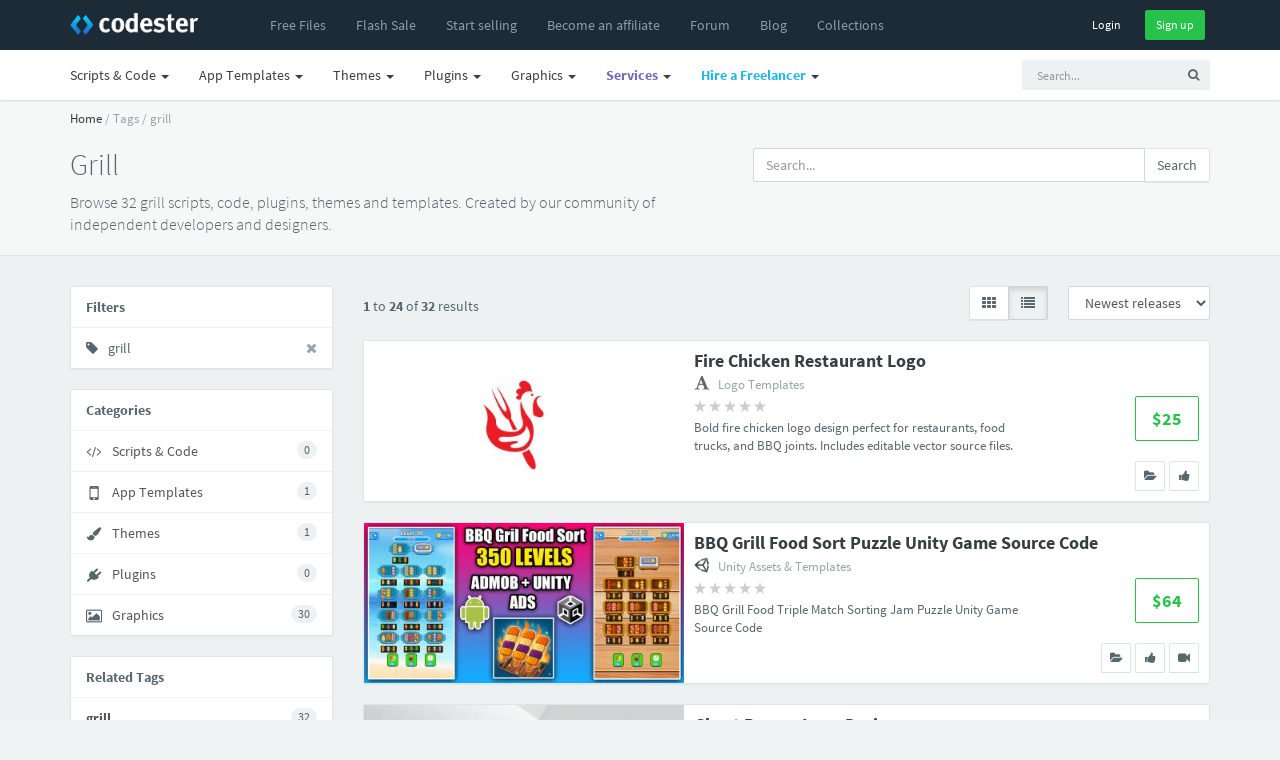

--- FILE ---
content_type: text/html; charset=UTF-8
request_url: https://www.codester.com/tags/grill?view=list
body_size: 14652
content:
<!DOCTYPE html>
<html lang="en">
<head prefix="og: http://ogp.me/ns#">  
  <meta charset="utf-8" />
  <title>Grill Scripts, Code, Plugins, Themes & Templates | Codester</title>
  <meta name="description" content="Get 32 grill scripts, code, plugins, themes and templates on Codester. Created by our community of independent developers and webdesigners." />
  <meta name="keywords" content="php scripts, php, javascript, app templates, app source code, themes, templates, plugins, graphics, wordpress, prestashop, magento, logo templates, android app templates, iOS app templates, unity source code, woocommerce, marketplace, buy, sell" />
    <meta name="robots" content="noindex, follow" />
    <meta name="viewport" content="width=device-width, initial-scale=1, maximum-scale=1" /> 
  <meta property="og:title" content="Grill Scripts, Code, Plugins, Themes & Templates" />
      <meta property="fb:app_id" content="603190889801449" />
  <meta property="og:description" content="Get 32 grill scripts, code, plugins, themes and templates on Codester. Created by our community of independent developers and webdesigners." />        <meta property="og:image" content="https://www.codester.com/static/img/logo-banner.jpg" />

  <meta name="twitter:card" content="summary" />
  <meta name="twitter:site" content="@codesterhq" />
  <meta name="twitter:title" content="Grill Scripts, Code, Plugins, Themes & Templates" />
  <meta name="twitter:description" content="Get 32 grill scripts, code, plugins, themes and templates on Codester. Created by our community of independent developers and webdesigners." />
  <meta name="twitter:image" content="https://www.codester.com/static/img/logo-banner.jpg" />	
	
	
  <link rel="canonical" href="https://www.codester.com/tags/grill" />  
    
  <link rel="next" href="https://www.codester.com/tags/grill?p=2" />  
  <link rel="Shortcut icon" href="https://www.codester.com/static/favicon.ico" />
  <link rel="apple-touch-icon" sizes="57x57" href="https://www.codester.com/static/img/favicons/apple-icon-57x57.png">
  <link rel="apple-touch-icon" sizes="60x60" href="https://www.codester.com/static/img/favicons/apple-icon-60x60.png">
  <link rel="apple-touch-icon" sizes="72x72" href="https://www.codester.com/static/img/favicons/apple-icon-72x72.png">
  <link rel="apple-touch-icon" sizes="76x76" href="https://www.codester.com/static/img/favicons/apple-icon-76x76.png">
  <link rel="apple-touch-icon" sizes="114x114" href="https://www.codester.com/static/img/favicons/apple-icon-114x114.png">
  <link rel="apple-touch-icon" sizes="120x120" href="https://www.codester.com/static/img/favicons/apple-icon-120x120.png">
  <link rel="apple-touch-icon" sizes="144x144" href="https://www.codester.com/static/img/favicons/apple-icon-144x144.png">
  <link rel="apple-touch-icon" sizes="152x152" href="https://www.codester.com/static/img/favicons/apple-icon-152x152.png">
  <link rel="apple-touch-icon" sizes="180x180" href="https://www.codester.com/static/img/favicons/apple-icon-180x180.png">
  <link rel="icon" type="image/png" sizes="192x192"  href="https://www.codester.com/static/img/favicons/android-icon-192x192.png">
  <link rel="stylesheet" href="https://www.codester.com/static/css/bootstrap.css" type="text/css" />
  <link rel="stylesheet" href="https://www.codester.com/static/css/animate.css" type="text/css" />
  <link rel="stylesheet" href="https://www.codester.com/static/css/font-awesome.min.css" type="text/css" />
  <link rel="stylesheet" href="https://www.codester.com/static/css/simple-line-icons.css" type="text/css" />
  <link rel="stylesheet" href="https://www.codester.com/static/css/font.css" type="text/css" />
  <link rel="stylesheet" href="https://www.codester.com/static/js/lightbox/themes/classic/jquery.lightbox.css"  type="text/css"/>
  <link rel="stylesheet" href="https://www.codester.com/static/js/redactor/redactor.css"  type="text/css" />
	    <link rel="stylesheet" href="https://www.codester.com/static/css/app.css" type="text/css" />
  <link rel="stylesheet" href="https://www.codester.com/static/css/style118.css" type="text/css" />
    
  
   
 
 <script id="Cookiebot" src="https://consent.cookiebot.com/uc.js" data-cbid="e06c0a26-913f-429f-b79b-6967f2501257" data-blockingmode="auto" type="23227548d4e11bc94acb09b0-text/javascript"></script>
 


 
 
 <script type="application/ld+json">
	{
	  "@context": "http://schema.org",
	  "@type": "WebSite",
	  "name": "Codester",
	  "url": "https://www.codester.com"
	 }
 </script>
 
 
 
 
 
<script data-react-helmet="true" type="application/ld+json">{
        "@context": "http://schema.org",
        "@type": "BreadcrumbList",
        "itemListElement": [
          {
              "@type": "ListItem",
              "position": 1,
              "name": "Home",
              "item": "https://www.codester.com"            
          }
          
                      	
            	         	
	            	,{
		              "@type": "ListItem",
		              "position": 2,
		              "name": "Tags",
		              "item": "https://www.codester.com/tags/"
		            }
            	            	
                      	
            	         	
	            	,{
		              "@type": "ListItem",
		              "position": 3,
		              "name": "grill",
		              "item": "https://www.codester.com/tags/grill"
		            }
            	            	
                        
        ]
      }
</script> 
 
 
 
 
 
  



 


 
</head>
<body>
  <div id="wrap">	
  <!-- header -->
  <header id="header" class="navbar navbar-fixed-top box-shadow"  data-spy="affix" data-offset-top="1">

	  
	  <div class="bg-black ">
    <div class="container">
      <div class="navbar-header ">
        <button class="btn btn-link visible-xs pull-right m-r" type="button" data-toggle="collapse" data-target=".navbar-collapse">
          <i class="fa fa-bars"></i>
        </button>
        <a href="/" class="navbar-brand m-r-n m-l-n-md"><img  title="Codester" alt="Buy & Sell PHP Scripts, App Templates, Plugins, Themes, Templates and more" src="https://www.codester.com/static/img/logo-dark.png"></a>
      </div>
      <div class="collapse navbar-collapse">
	      
	      
	      
	      
      <ul class=" nav navbar-nav m-l-n visible-sm visible-md visible-lg visible-xl">
		      <li >
	            <a href="/free/"  >
	              <i class="fa fa-fw fa-plus visible-xs-inline-block"></i>
	              <span>Free Files</span>
	            </a>
	          </li>  
	    	     <li>
	          <a href="/sale/">
		                      <span class="">Flash Sale</span>
		                </a>
	          </li>  
			  <li >
	            <a href="/info/seller"  >
	              <i class="fa fa-fw fa-plus visible-xs-inline-block"></i>
	              <span>Start selling</span>
	            </a>
	          </li>
		      <li class="visible-md visible-lg visible-xl">
	            <a href="/info/affiliate"  >
	              <i class="fa fa-fw fa-plus visible-xs-inline-block"></i>
	              <span>Become an affiliate</span>
	            </a>
	          </li>     
		      <li >
	            <a href="/forum/"  >
	              <i class="fa fa-fw fa-plus visible-xs-inline-block"></i>
	              <span>Forum</span>
	            </a>
	          </li>           
		      <li >
	            <a href="/blog/"  >
	              <i class="fa fa-fw fa-plus visible-xs-inline-block"></i>
	              <span>Blog</span>
	            </a>
	          </li>   
		      <li class="visible-lg visible-xl">
	            <a href="/collections/"  >
	              <i class="fa fa-fw fa-plus visible-xs-inline-block"></i>
	              <span>Collections</span>
	            </a>
	          </li> 
 
	          
	          
        </ul>
        
          
        <ul class="nav navbar-nav m-l-n visible-xs">		    
						        
	          <li class="dropdown">
	            <a href="/categories/43/scripts-code" data-toggle="dropdown" class="dropdown-toggle">
	              
	              <span>Scripts & Code</span> <span class="caret"></span>
	            </a>
	            <ul class="dropdown-menu" role="menu">
		        		              		            	<li >
		                <a href="/categories/43/scripts-code">
		                
		                  <span class="font-bold">Browse All</span>
		                </a>
		              </li>    
		            
		            
		            		              <li class="b-b">
		                <a href="/popular/43/scripts-code">
		                
		                  <span class="font-bold">Most Popular</span>
		                </a>
		              </li>

		            
		            
		            		              <li>
		                <a href="/categories/413/angularjs-projects-with-source-code">
			                		                 
		                  <span>AngularJS</span>
		                </a>
		              </li>
	             	 		              <li>
		                <a href="/categories/6/c-c-source-code-snippets">
			                		                 
		                  <span>C & C++</span>
		                </a>
		              </li>
	             	 		              <li>
		                <a href="/categories/35/c-source-code-snippets">
			                		                 
		                  <span>C#</span>
		                </a>
		              </li>
	             	 		              <li>
		                <a href="/categories/226/css-templates-and-code">
			                		                 
		                  <span>CSS</span>
		                </a>
		              </li>
	             	 		              <li>
		                <a href="/categories/411/django-projects-with-source-code">
			                		                 
		                  <span>Django</span>
		                </a>
		              </li>
	             	 		              <li>
		                <a href="/categories/415/golang-projects-with-source-code">
			                		                 
		                  <span>Golang</span>
		                </a>
		              </li>
	             	 		              <li>
		                <a href="/categories/50/java-source-code">
			                		                 
		                  <span>Java</span>
		                </a>
		              </li>
	             	 		              <li>
		                <a href="/categories/7/javascript-jquery-plugins">
			                		                 
		                  <span>JavaScript</span>
		                </a>
		              </li>
	             	 		              <li>
		                <a href="/categories/412/nodejs-projects-with-source-code">
			                		                 
		                  <span>NodeJS</span>
		                </a>
		              </li>
	             	 		              <li>
		                <a href="/categories/10/php-scripts-php-code">
			                		                 
		                  <span>PHP Scripts</span>
		                </a>
		              </li>
	             	 		              <li>
		                <a href="/categories/5/python-scripts-code">
			                		                 
		                  <span>Python</span>
		                </a>
		              </li>
	             	 		              <li>
		                <a href="/categories/410/reactjs-code-templates">
			                		                 
		                  <span>ReactJS</span>
		                </a>
		              </li>
	             	 		              <li>
		                <a href="/categories/4/ruby">
			                		                 
		                  <span>Ruby</span>
		                </a>
		              </li>
	             	 		              <li>
		                <a href="/categories/37/vb-net-source-code-snippets">
			                		                 
		                  <span>VB.NET</span>
		                </a>
		              </li>
	             	 	            </ul>
	          </li>
				        
	          <li class="dropdown">
	            <a href="/categories/44/app-templates-source-codes" data-toggle="dropdown" class="dropdown-toggle">
	              
	              <span>App Templates</span> <span class="caret"></span>
	            </a>
	            <ul class="dropdown-menu" role="menu">
		        		              		            	<li >
		                <a href="/categories/44/app-templates-source-codes">
		                
		                  <span class="font-bold">Browse All</span>
		                </a>
		              </li>    
		            
		            
		            		              <li class="b-b">
		                <a href="/popular/44/app-templates-source-codes">
		                
		                  <span class="font-bold">Most Popular</span>
		                </a>
		              </li>

		            
		            
		            		              <li>
		                <a href="/categories/29/android-app-templates-source-codes">
			                		                 
		                  <span>Android</span>
		                </a>
		              </li>
	             	 		              <li>
		                <a href="/categories/211/buildbox-games-templates">
			                		                 
		                  <span>Buildbox</span>
		                </a>
		              </li>
	             	 		              <li>
		                <a href="/categories/213/construct-3-games-templates">
			                		                 
		                  <span>Construct 3</span>
		                </a>
		              </li>
	             	 		              <li>
		                <a href="/categories/215/cordova-app-templates-source-codes">
			                		                 
		                  <span>Cordova</span>
		                </a>
		              </li>
	             	 		              <li>
		                <a href="/categories/54/corona-app-templates-source-code">
			                		                 
		                  <span>Corona</span>
		                </a>
		              </li>
	             	 		              <li>
		                <a href="/categories/317/flutter-templates">
			                		                 
		                  <span>Flutter</span>
		                </a>
		              </li>
	             	 		              <li>
		                <a href="/categories/212/ionic-templates">
			                		                 
		                  <span>Ionic</span>
		                </a>
		              </li>
	             	 		              <li>
		                <a href="/categories/28/ios-app-templates-source-codes">
			                		                 
		                  <span>iOS</span>
		                </a>
		              </li>
	             	 		              <li>
		                <a href="/categories/310/react-templates">
			                		                 
		                  <span>React</span>
		                </a>
		              </li>
	             	 		              <li>
		                <a href="/categories/49/titanium-app-templates-source-codes">
			                		                 
		                  <span>Titanium</span>
		                </a>
		              </li>
	             	 		              <li>
		                <a href="/categories/51/unity-assets-templates">
			                		                 
		                  <span>Unity</span>
		                </a>
		              </li>
	             	 		              <li>
		                <a href="/categories/228/xamarin-app-templates-source-codes">
			                		                 
		                  <span>Xamarin</span>
		                </a>
		              </li>
	             	 	            </ul>
	          </li>
				        
	          <li class="dropdown">
	            <a href="/categories/46/website-templates-themes" data-toggle="dropdown" class="dropdown-toggle">
	              
	              <span>Themes</span> <span class="caret"></span>
	            </a>
	            <ul class="dropdown-menu" role="menu">
		        		              		            	<li >
		                <a href="/categories/46/website-templates-themes">
		                
		                  <span class="font-bold">Browse All</span>
		                </a>
		              </li>    
		            
		            
		            		              <li class="b-b">
		                <a href="/popular/46/website-templates-themes">
		                
		                  <span class="font-bold">Most Popular</span>
		                </a>
		              </li>

		            
		            
		            		              <li>
		                <a href="/categories/56/drupal-themes">
			                		                 
		                  <span>Drupal</span>
		                </a>
		              </li>
	             	 		              <li>
		                <a href="/categories/53/ghost-themes">
			                		                 
		                  <span>Ghost</span>
		                </a>
		              </li>
	             	 		              <li>
		                <a href="/categories/8/html-website-templates">
			                		                 
		                  <span>HTML</span>
		                </a>
		              </li>
	             	 		              <li>
		                <a href="/categories/55/joomla-templates">
			                		                 
		                  <span>Joomla</span>
		                </a>
		              </li>
	             	 		              <li>
		                <a href="/categories/39/magento-themes">
			                		                 
		                  <span>Magento</span>
		                </a>
		              </li>
	             	 		              <li>
		                <a href="/categories/227/mybb-themes">
			                		                 
		                  <span>MyBB</span>
		                </a>
		              </li>
	             	 		              <li>
		                <a href="/categories/64/nopcommerce-themes">
			                		                 
		                  <span>nopCommerce</span>
		                </a>
		              </li>
	             	 		              <li>
		                <a href="/categories/52/opencart-themes">
			                		                 
		                  <span>OpenCart</span>
		                </a>
		              </li>
	             	 		              <li>
		                <a href="/categories/316/osclass-themes">
			                		                 
		                  <span>Osclass</span>
		                </a>
		              </li>
	             	 		              <li>
		                <a href="/categories/63/prestashop-themes">
			                		                 
		                  <span>PrestaShop</span>
		                </a>
		              </li>
	             	 		              <li>
		                <a href="/categories/66/shopify-themes">
			                		                 
		                  <span>Shopify</span>
		                </a>
		              </li>
	             	 		              <li>
		                <a href="/categories/48/tumblr-themes">
			                		                 
		                  <span>Tumblr</span>
		                </a>
		              </li>
	             	 		              <li>
		                <a href="/categories/67/woocommerce-themes">
			                		                 
		                  <span>WooCommerce</span>
		                </a>
		              </li>
	             	 		              <li>
		                <a href="/categories/33/wordpress-themes">
			                		                 
		                  <span>WordPress</span>
		                </a>
		              </li>
	             	 		              <li>
		                <a href="/categories/320/miscellaneous-website-templates-themes">
			                		                 
		                  <span>Miscellaneous</span>
		                </a>
		              </li>
	             	 	            </ul>
	          </li>
				        
	          <li class="dropdown">
	            <a href="/categories/45/plugins-extensions" data-toggle="dropdown" class="dropdown-toggle">
	              
	              <span>Plugins</span> <span class="caret"></span>
	            </a>
	            <ul class="dropdown-menu" role="menu">
		        		              		            	<li >
		                <a href="/categories/45/plugins-extensions">
		                
		                  <span class="font-bold">Browse All</span>
		                </a>
		              </li>    
		            
		            
		            		              <li class="b-b">
		                <a href="/popular/45/plugins-extensions">
		                
		                  <span class="font-bold">Most Popular</span>
		                </a>
		              </li>

		            
		            
		            		              <li>
		                <a href="/categories/314/cs-cart-add-ons">
			                		                 
		                  <span>CS-Cart</span>
		                </a>
		              </li>
	             	 		              <li>
		                <a href="/categories/31/drupal-modules">
			                		                 
		                  <span>Drupal</span>
		                </a>
		              </li>
	             	 		              <li>
		                <a href="/categories/19/joomla-extensions">
			                		                 
		                  <span>Joomla</span>
		                </a>
		              </li>
	             	 		              <li>
		                <a href="/categories/40/magento-extensions">
			                		                 
		                  <span>Magento</span>
		                </a>
		              </li>
	             	 		              <li>
		                <a href="/categories/65/nopcommerce-plugins">
			                		                 
		                  <span>nopCommerce</span>
		                </a>
		              </li>
	             	 		              <li>
		                <a href="/categories/41/opencart-extensions">
			                		                 
		                  <span>Opencart</span>
		                </a>
		              </li>
	             	 		              <li>
		                <a href="/categories/30/oscommerce-modules">
			                		                 
		                  <span>osCommerce</span>
		                </a>
		              </li>
	             	 		              <li>
		                <a href="/categories/315/osclass-plugins">
			                		                 
		                  <span>Osclass</span>
		                </a>
		              </li>
	             	 		              <li>
		                <a href="/categories/27/prestashop-modules">
			                		                 
		                  <span>Prestashop</span>
		                </a>
		              </li>
	             	 		              <li>
		                <a href="/categories/68/woocommerce-plugins">
			                		                 
		                  <span>WooCommerce</span>
		                </a>
		              </li>
	             	 		              <li>
		                <a href="/categories/32/wordpress-plugins">
			                		                 
		                  <span>WordPress</span>
		                </a>
		              </li>
	             	 		              <li>
		                <a href="/categories/24/x-cart-modules">
			                		                 
		                  <span>X-Cart</span>
		                </a>
		              </li>
	             	 		              <li>
		                <a href="/categories/321/miscellaneous-plugins-addons">
			                		                 
		                  <span>Miscellaneous</span>
		                </a>
		              </li>
	             	 	            </ul>
	          </li>
				        
	          <li class="dropdown">
	            <a href="/categories/57/graphics" data-toggle="dropdown" class="dropdown-toggle">
	              
	              <span>Graphics</span> <span class="caret"></span>
	            </a>
	            <ul class="dropdown-menu" role="menu">
		        		              		            	<li >
		                <a href="/categories/57/graphics">
		                
		                  <span class="font-bold">Browse All</span>
		                </a>
		              </li>    
		            
		            
		            		              <li class="b-b">
		                <a href="/popular/57/graphics">
		                
		                  <span class="font-bold">Most Popular</span>
		                </a>
		              </li>

		            
		            
		            		              <li>
		                <a href="/categories/58/user-interfaces">
			                		                 
		                  <span>User Interfaces</span>
		                </a>
		              </li>
	             	 		              <li>
		                <a href="/categories/59/game-graphic-assets">
			                		                 
		                  <span>Game Assets</span>
		                </a>
		              </li>
	             	 		              <li>
		                <a href="/categories/60/icons">
			                		                 
		                  <span>Icons</span>
		                </a>
		              </li>
	             	 		              <li>
		                <a href="/categories/61/logo-templates">
			                		                 
		                  <span>Logos</span>
		                </a>
		              </li>
	             	 		              <li>
		                <a href="/categories/62/product-mockups">
			                		                 
		                  <span>Product Mockups</span>
		                </a>
		              </li>
	             	 		              <li>
		                <a href="/categories/69/print">
			                		                 
		                  <span>Print</span>
		                </a>
		              </li>
	             	 		              <li>
		                <a href="/categories/311/textures-patterns">
			                		                 
		                  <span>Textures</span>
		                </a>
		              </li>
	             	 	            </ul>
	          </li>
				                  
        </ul> 
          
          
          
        
        <ul class="nav navbar-nav navbar-right m-r-xs">
			
	        
	        
          <li>
            <div class="m-t-sm">
              <a  href="/sign_in/" class="btn btn-black btn-sm ">Login</a>
              <a  href="/sign_up/" class="btn btn-sm btn-success m-l-sm">Sign up</a>
            </div>
            
            
            
          </li>
                    
          
                   
        </ul>  
        
     
        
        
           
      </div>
    </div>
    </div>
    <div class="navbar bg-white-only visible-sm visible-md visible-lg">
	    <div class="container">
						
		        <ul class="nav navbar-nav navbar-right">
	         <li>    
		<!-- search form -->
        <form id="search" action="/search/" method="GET" class="navbar-form navbar-form-sm visible-xs visible-md visible-lg" ui-shift="prependTo" data-target=".navbar-collapse" role="search" ng-controller="TypeaheadDemoCtrl">
          <div class="form-group">
            <div class="input-group">
              <input type="text" name="term" ng-model="selected"  class="form-control input-sm bg-light no-border  padder" placeholder="Search...">
              <span class="input-group-btn">
                <button type="submit" class="btn btn-sm bg-light "><i class="fa fa-search"></i></button>
              </span>
            </div>
          </div>
        </form>
        <!-- / search form -->
        
        </li>
        </ul>
		    		    <ul class=" nav navbar-nav m-l-n">

			    
						        
	          <li class="dropdown">
	            <a href="/categories/43/scripts-code" data-toggle="dropdown" class="dropdown-toggle">
	              <i class="fa fa-fw fa-plus visible-xs-inline-block"></i>
	              <span>Scripts & Code</span> <span class="caret"></span>
	            </a>
	            <ul class="dropdown-menu" role="menu">

		              <li>
		                <a href="/popular/43/scripts-code">
		                 <img width="16" height="16" class="m-r-sm" alt="Popular" src="https://www.codester.com/static/img/popular-icon-alt.png" >
		                  <span>Most Popular</span>
		                </a>
		              </li>
		              		            	<li >
		                <a href="/categories/43/scripts-code">
		                 <img width="16" height="16" class="m-r-sm" alt="New Releases" src="https://www.codester.com/static/img/default-category-icon-small.png" >
		                  <span>Browse All</span>
		                </a>
		              </li>
		              
		              
					  <li class="divider"></li>
		            		              <li>
		                <a href="/categories/413/angularjs-projects-with-source-code">
			                
			                <picture>
  <source media="(min-width:650px)" srcset="https://www.codester.com/static/uploads/categories/413/icon.png"  >
   <img width="16" height="16" class="m-r-sm" alt="AngularJS Projects With Source Code" src="https://www.codester.com/static/img/default-category-icon.png">
</picture>
		                 
		                  <span>AngularJS</span>
		                </a>
		              </li>
	             	 		              <li>
		                <a href="/categories/6/c-c-source-code-snippets">
			                
			                <picture>
  <source media="(min-width:650px)" srcset="https://www.codester.com/static/uploads/categories/6/icon.png"  >
   <img width="16" height="16" class="m-r-sm" alt="C & C++ Source Code Snippets" src="https://www.codester.com/static/img/default-category-icon.png">
</picture>
		                 
		                  <span>C & C++</span>
		                </a>
		              </li>
	             	 		              <li>
		                <a href="/categories/35/c-source-code-snippets">
			                
			                <picture>
  <source media="(min-width:650px)" srcset="https://www.codester.com/static/uploads/categories/35/icon.png"  >
   <img width="16" height="16" class="m-r-sm" alt="C# Source Code Snippets" src="https://www.codester.com/static/img/default-category-icon.png">
</picture>
		                 
		                  <span>C#</span>
		                </a>
		              </li>
	             	 		              <li>
		                <a href="/categories/226/css-templates-and-code">
			                
			                <picture>
  <source media="(min-width:650px)" srcset="https://www.codester.com/static/uploads/categories/226/icon.png"  >
   <img width="16" height="16" class="m-r-sm" alt="CSS Templates And Code" src="https://www.codester.com/static/img/default-category-icon.png">
</picture>
		                 
		                  <span>CSS</span>
		                </a>
		              </li>
	             	 		              <li>
		                <a href="/categories/411/django-projects-with-source-code">
			                
			                <picture>
  <source media="(min-width:650px)" srcset="https://www.codester.com/static/uploads/categories/411/icon.png"  >
   <img width="16" height="16" class="m-r-sm" alt="Django Projects With Source Code" src="https://www.codester.com/static/img/default-category-icon.png">
</picture>
		                 
		                  <span>Django</span>
		                </a>
		              </li>
	             	 		              <li>
		                <a href="/categories/415/golang-projects-with-source-code">
			                
			                <picture>
  <source media="(min-width:650px)" srcset="https://www.codester.com/static/uploads/categories/415/icon.png"  >
   <img width="16" height="16" class="m-r-sm" alt="Golang Projects With Source Code " src="https://www.codester.com/static/img/default-category-icon.png">
</picture>
		                 
		                  <span>Golang</span>
		                </a>
		              </li>
	             	 		              <li>
		                <a href="/categories/50/java-source-code">
			                
			                <picture>
  <source media="(min-width:650px)" srcset="https://www.codester.com/static/uploads/categories/50/icon.png"  >
   <img width="16" height="16" class="m-r-sm" alt="Java Source Code" src="https://www.codester.com/static/img/default-category-icon.png">
</picture>
		                 
		                  <span>Java</span>
		                </a>
		              </li>
	             	 		              <li>
		                <a href="/categories/7/javascript-jquery-plugins">
			                
			                <picture>
  <source media="(min-width:650px)" srcset="https://www.codester.com/static/uploads/categories/7/icon.png"  >
   <img width="16" height="16" class="m-r-sm" alt="JavaScript & jQuery Plugins" src="https://www.codester.com/static/img/default-category-icon.png">
</picture>
		                 
		                  <span>JavaScript</span>
		                </a>
		              </li>
	             	 		              <li>
		                <a href="/categories/412/nodejs-projects-with-source-code">
			                
			                <picture>
  <source media="(min-width:650px)" srcset="https://www.codester.com/static/uploads/categories/412/icon.png"  >
   <img width="16" height="16" class="m-r-sm" alt="NodeJS Projects With Source Code" src="https://www.codester.com/static/img/default-category-icon.png">
</picture>
		                 
		                  <span>NodeJS</span>
		                </a>
		              </li>
	             	 		              <li>
		                <a href="/categories/10/php-scripts-php-code">
			                
			                <picture>
  <source media="(min-width:650px)" srcset="https://www.codester.com/static/uploads/categories/10/icon.png"  >
   <img width="16" height="16" class="m-r-sm" alt="PHP Scripts & PHP Code" src="https://www.codester.com/static/img/default-category-icon.png">
</picture>
		                 
		                  <span>PHP Scripts</span>
		                </a>
		              </li>
	             	 		              <li>
		                <a href="/categories/5/python-scripts-code">
			                
			                <picture>
  <source media="(min-width:650px)" srcset="https://www.codester.com/static/uploads/categories/5/icon.png"  >
   <img width="16" height="16" class="m-r-sm" alt="Python Scripts & Code" src="https://www.codester.com/static/img/default-category-icon.png">
</picture>
		                 
		                  <span>Python</span>
		                </a>
		              </li>
	             	 		              <li>
		                <a href="/categories/410/reactjs-code-templates">
			                
			                <picture>
  <source media="(min-width:650px)" srcset="https://www.codester.com/static/uploads/categories/410/icon.png"  >
   <img width="16" height="16" class="m-r-sm" alt="ReactJS Code & Templates" src="https://www.codester.com/static/img/default-category-icon.png">
</picture>
		                 
		                  <span>ReactJS</span>
		                </a>
		              </li>
	             	 		              <li>
		                <a href="/categories/4/ruby">
			                
			                <picture>
  <source media="(min-width:650px)" srcset="https://www.codester.com/static/uploads/categories/4/icon.png"  >
   <img width="16" height="16" class="m-r-sm" alt="Ruby" src="https://www.codester.com/static/img/default-category-icon.png">
</picture>
		                 
		                  <span>Ruby</span>
		                </a>
		              </li>
	             	 		              <li>
		                <a href="/categories/37/vb-net-source-code-snippets">
			                
			                <picture>
  <source media="(min-width:650px)" srcset="https://www.codester.com/static/uploads/categories/37/icon.png"  >
   <img width="16" height="16" class="m-r-sm" alt="VB.Net Source Code Snippets" src="https://www.codester.com/static/img/default-category-icon.png">
</picture>
		                 
		                  <span>VB.NET</span>
		                </a>
		              </li>
	             	 	            </ul>
	          </li>

				        
	          <li class="dropdown">
	            <a href="/categories/44/app-templates-source-codes" data-toggle="dropdown" class="dropdown-toggle">
	              <i class="fa fa-fw fa-plus visible-xs-inline-block"></i>
	              <span>App Templates</span> <span class="caret"></span>
	            </a>
	            <ul class="dropdown-menu" role="menu">

		              <li>
		                <a href="/popular/44/app-templates-source-codes">
		                 <img width="16" height="16" class="m-r-sm" alt="Popular" src="https://www.codester.com/static/img/popular-icon-alt.png" >
		                  <span>Most Popular</span>
		                </a>
		              </li>
		              		            	<li >
		                <a href="/categories/44/app-templates-source-codes">
		                 <img width="16" height="16" class="m-r-sm" alt="New Releases" src="https://www.codester.com/static/img/default-category-icon-small.png" >
		                  <span>Browse All</span>
		                </a>
		              </li>
		              
		              
					  <li class="divider"></li>
		            		              <li>
		                <a href="/categories/29/android-app-templates-source-codes">
			                
			                <picture>
  <source media="(min-width:650px)" srcset="https://www.codester.com/static/uploads/categories/29/icon.png"  >
   <img width="16" height="16" class="m-r-sm" alt="Android App Templates & Source Codes" src="https://www.codester.com/static/img/default-category-icon.png">
</picture>
		                 
		                  <span>Android</span>
		                </a>
		              </li>
	             	 		              <li>
		                <a href="/categories/211/buildbox-games-templates">
			                
			                <picture>
  <source media="(min-width:650px)" srcset="https://www.codester.com/static/uploads/categories/211/icon.png"  >
   <img width="16" height="16" class="m-r-sm" alt="Buildbox Games & Templates " src="https://www.codester.com/static/img/default-category-icon.png">
</picture>
		                 
		                  <span>Buildbox</span>
		                </a>
		              </li>
	             	 		              <li>
		                <a href="/categories/213/construct-3-games-templates">
			                
			                <picture>
  <source media="(min-width:650px)" srcset="https://www.codester.com/static/uploads/categories/213/icon.png"  >
   <img width="16" height="16" class="m-r-sm" alt="Construct 3 Games & Templates" src="https://www.codester.com/static/img/default-category-icon.png">
</picture>
		                 
		                  <span>Construct 3</span>
		                </a>
		              </li>
	             	 		              <li>
		                <a href="/categories/215/cordova-app-templates-source-codes">
			                
			                <picture>
  <source media="(min-width:650px)" srcset="https://www.codester.com/static/uploads/categories/215/icon.png"  >
   <img width="16" height="16" class="m-r-sm" alt="Cordova App Templates & Source Codes" src="https://www.codester.com/static/img/default-category-icon.png">
</picture>
		                 
		                  <span>Cordova</span>
		                </a>
		              </li>
	             	 		              <li>
		                <a href="/categories/54/corona-app-templates-source-code">
			                
			                <picture>
  <source media="(min-width:650px)" srcset="https://www.codester.com/static/uploads/categories/54/icon.png"  >
   <img width="16" height="16" class="m-r-sm" alt="Corona App Templates & Source Code" src="https://www.codester.com/static/img/default-category-icon.png">
</picture>
		                 
		                  <span>Corona</span>
		                </a>
		              </li>
	             	 		              <li>
		                <a href="/categories/317/flutter-templates">
			                
			                <picture>
  <source media="(min-width:650px)" srcset="https://www.codester.com/static/uploads/categories/317/icon.png"  >
   <img width="16" height="16" class="m-r-sm" alt="Flutter Templates" src="https://www.codester.com/static/img/default-category-icon.png">
</picture>
		                 
		                  <span>Flutter</span>
		                </a>
		              </li>
	             	 		              <li>
		                <a href="/categories/212/ionic-templates">
			                
			                <picture>
  <source media="(min-width:650px)" srcset="https://www.codester.com/static/uploads/categories/212/icon.png"  >
   <img width="16" height="16" class="m-r-sm" alt="Ionic Templates" src="https://www.codester.com/static/img/default-category-icon.png">
</picture>
		                 
		                  <span>Ionic</span>
		                </a>
		              </li>
	             	 		              <li>
		                <a href="/categories/28/ios-app-templates-source-codes">
			                
			                <picture>
  <source media="(min-width:650px)" srcset="https://www.codester.com/static/uploads/categories/28/icon.png"  >
   <img width="16" height="16" class="m-r-sm" alt="iOS App Templates & Source Codes" src="https://www.codester.com/static/img/default-category-icon.png">
</picture>
		                 
		                  <span>iOS</span>
		                </a>
		              </li>
	             	 		              <li>
		                <a href="/categories/310/react-templates">
			                
			                <picture>
  <source media="(min-width:650px)" srcset="https://www.codester.com/static/uploads/categories/310/icon.png"  >
   <img width="16" height="16" class="m-r-sm" alt="React Templates" src="https://www.codester.com/static/img/default-category-icon.png">
</picture>
		                 
		                  <span>React</span>
		                </a>
		              </li>
	             	 		              <li>
		                <a href="/categories/49/titanium-app-templates-source-codes">
			                
			                <picture>
  <source media="(min-width:650px)" srcset="https://www.codester.com/static/uploads/categories/49/icon.png"  >
   <img width="16" height="16" class="m-r-sm" alt="Titanium App Templates & Source Codes" src="https://www.codester.com/static/img/default-category-icon.png">
</picture>
		                 
		                  <span>Titanium</span>
		                </a>
		              </li>
	             	 		              <li>
		                <a href="/categories/51/unity-assets-templates">
			                
			                <picture>
  <source media="(min-width:650px)" srcset="https://www.codester.com/static/uploads/categories/51/icon.png"  >
   <img width="16" height="16" class="m-r-sm" alt="Unity Assets & Templates" src="https://www.codester.com/static/img/default-category-icon.png">
</picture>
		                 
		                  <span>Unity</span>
		                </a>
		              </li>
	             	 		              <li>
		                <a href="/categories/228/xamarin-app-templates-source-codes">
			                
			                <picture>
  <source media="(min-width:650px)" srcset="https://www.codester.com/static/uploads/categories/228/icon.png"  >
   <img width="16" height="16" class="m-r-sm" alt="Xamarin App Templates & Source Codes" src="https://www.codester.com/static/img/default-category-icon.png">
</picture>
		                 
		                  <span>Xamarin</span>
		                </a>
		              </li>
	             	 	            </ul>
	          </li>

				        
	          <li class="dropdown">
	            <a href="/categories/46/website-templates-themes" data-toggle="dropdown" class="dropdown-toggle">
	              <i class="fa fa-fw fa-plus visible-xs-inline-block"></i>
	              <span>Themes</span> <span class="caret"></span>
	            </a>
	            <ul class="dropdown-menu" role="menu">

		              <li>
		                <a href="/popular/46/website-templates-themes">
		                 <img width="16" height="16" class="m-r-sm" alt="Popular" src="https://www.codester.com/static/img/popular-icon-alt.png" >
		                  <span>Most Popular</span>
		                </a>
		              </li>
		              		            	<li >
		                <a href="/categories/46/website-templates-themes">
		                 <img width="16" height="16" class="m-r-sm" alt="New Releases" src="https://www.codester.com/static/img/default-category-icon-small.png" >
		                  <span>Browse All</span>
		                </a>
		              </li>
		              
		              
					  <li class="divider"></li>
		            		              <li>
		                <a href="/categories/56/drupal-themes">
			                
			                <picture>
  <source media="(min-width:650px)" srcset="https://www.codester.com/static/uploads/categories/56/icon.png"  >
   <img width="16" height="16" class="m-r-sm" alt="Drupal Themes" src="https://www.codester.com/static/img/default-category-icon.png">
</picture>
		                 
		                  <span>Drupal</span>
		                </a>
		              </li>
	             	 		              <li>
		                <a href="/categories/53/ghost-themes">
			                
			                <picture>
  <source media="(min-width:650px)" srcset="https://www.codester.com/static/uploads/categories/53/icon.png"  >
   <img width="16" height="16" class="m-r-sm" alt="Ghost Themes" src="https://www.codester.com/static/img/default-category-icon.png">
</picture>
		                 
		                  <span>Ghost</span>
		                </a>
		              </li>
	             	 		              <li>
		                <a href="/categories/8/html-website-templates">
			                
			                <picture>
  <source media="(min-width:650px)" srcset="https://www.codester.com/static/uploads/categories/8/icon.png"  >
   <img width="16" height="16" class="m-r-sm" alt="HTML Website Templates" src="https://www.codester.com/static/img/default-category-icon.png">
</picture>
		                 
		                  <span>HTML</span>
		                </a>
		              </li>
	             	 		              <li>
		                <a href="/categories/55/joomla-templates">
			                
			                <picture>
  <source media="(min-width:650px)" srcset="https://www.codester.com/static/uploads/categories/55/icon.png"  >
   <img width="16" height="16" class="m-r-sm" alt="Joomla Templates" src="https://www.codester.com/static/img/default-category-icon.png">
</picture>
		                 
		                  <span>Joomla</span>
		                </a>
		              </li>
	             	 		              <li>
		                <a href="/categories/39/magento-themes">
			                
			                <picture>
  <source media="(min-width:650px)" srcset="https://www.codester.com/static/uploads/categories/39/icon.png"  >
   <img width="16" height="16" class="m-r-sm" alt="Magento Themes" src="https://www.codester.com/static/img/default-category-icon.png">
</picture>
		                 
		                  <span>Magento</span>
		                </a>
		              </li>
	             	 		              <li>
		                <a href="/categories/227/mybb-themes">
			                
			                <picture>
  <source media="(min-width:650px)" srcset="https://www.codester.com/static/uploads/categories/227/icon.png"  >
   <img width="16" height="16" class="m-r-sm" alt="MyBB Themes" src="https://www.codester.com/static/img/default-category-icon.png">
</picture>
		                 
		                  <span>MyBB</span>
		                </a>
		              </li>
	             	 		              <li>
		                <a href="/categories/64/nopcommerce-themes">
			                
			                <picture>
  <source media="(min-width:650px)" srcset="https://www.codester.com/static/uploads/categories/64/icon.png"  >
   <img width="16" height="16" class="m-r-sm" alt="nopCommerce Themes" src="https://www.codester.com/static/img/default-category-icon.png">
</picture>
		                 
		                  <span>nopCommerce</span>
		                </a>
		              </li>
	             	 		              <li>
		                <a href="/categories/52/opencart-themes">
			                
			                <picture>
  <source media="(min-width:650px)" srcset="https://www.codester.com/static/uploads/categories/52/icon.png"  >
   <img width="16" height="16" class="m-r-sm" alt="OpenCart Themes" src="https://www.codester.com/static/img/default-category-icon.png">
</picture>
		                 
		                  <span>OpenCart</span>
		                </a>
		              </li>
	             	 		              <li>
		                <a href="/categories/316/osclass-themes">
			                
			                <picture>
  <source media="(min-width:650px)" srcset="https://www.codester.com/static/uploads/categories/316/icon.png"  >
   <img width="16" height="16" class="m-r-sm" alt="Osclass Themes" src="https://www.codester.com/static/img/default-category-icon.png">
</picture>
		                 
		                  <span>Osclass</span>
		                </a>
		              </li>
	             	 		              <li>
		                <a href="/categories/63/prestashop-themes">
			                
			                <picture>
  <source media="(min-width:650px)" srcset="https://www.codester.com/static/uploads/categories/63/icon.png"  >
   <img width="16" height="16" class="m-r-sm" alt="PrestaShop Themes" src="https://www.codester.com/static/img/default-category-icon.png">
</picture>
		                 
		                  <span>PrestaShop</span>
		                </a>
		              </li>
	             	 		              <li>
		                <a href="/categories/66/shopify-themes">
			                
			                <picture>
  <source media="(min-width:650px)" srcset="https://www.codester.com/static/uploads/categories/66/icon.png"  >
   <img width="16" height="16" class="m-r-sm" alt="Shopify Themes" src="https://www.codester.com/static/img/default-category-icon.png">
</picture>
		                 
		                  <span>Shopify</span>
		                </a>
		              </li>
	             	 		              <li>
		                <a href="/categories/48/tumblr-themes">
			                
			                <picture>
  <source media="(min-width:650px)" srcset="https://www.codester.com/static/uploads/categories/48/icon.png"  >
   <img width="16" height="16" class="m-r-sm" alt="Tumblr Themes" src="https://www.codester.com/static/img/default-category-icon.png">
</picture>
		                 
		                  <span>Tumblr</span>
		                </a>
		              </li>
	             	 		              <li>
		                <a href="/categories/67/woocommerce-themes">
			                
			                <picture>
  <source media="(min-width:650px)" srcset="https://www.codester.com/static/uploads/categories/67/icon.png"  >
   <img width="16" height="16" class="m-r-sm" alt="WooCommerce Themes" src="https://www.codester.com/static/img/default-category-icon.png">
</picture>
		                 
		                  <span>WooCommerce</span>
		                </a>
		              </li>
	             	 		              <li>
		                <a href="/categories/33/wordpress-themes">
			                
			                <picture>
  <source media="(min-width:650px)" srcset="https://www.codester.com/static/uploads/categories/33/icon.png"  >
   <img width="16" height="16" class="m-r-sm" alt="WordPress Themes" src="https://www.codester.com/static/img/default-category-icon.png">
</picture>
		                 
		                  <span>WordPress</span>
		                </a>
		              </li>
	             	 		              <li>
		                <a href="/categories/320/miscellaneous-website-templates-themes">
			                
			                <picture>
  <source media="(min-width:650px)" srcset="https://www.codester.com/static/uploads/categories/320/icon.png"  >
   <img width="16" height="16" class="m-r-sm" alt="Miscellaneous Website Templates & Themes" src="https://www.codester.com/static/img/default-category-icon.png">
</picture>
		                 
		                  <span>Miscellaneous</span>
		                </a>
		              </li>
	             	 	            </ul>
	          </li>

				        
	          <li class="dropdown">
	            <a href="/categories/45/plugins-extensions" data-toggle="dropdown" class="dropdown-toggle">
	              <i class="fa fa-fw fa-plus visible-xs-inline-block"></i>
	              <span>Plugins</span> <span class="caret"></span>
	            </a>
	            <ul class="dropdown-menu" role="menu">

		              <li>
		                <a href="/popular/45/plugins-extensions">
		                 <img width="16" height="16" class="m-r-sm" alt="Popular" src="https://www.codester.com/static/img/popular-icon-alt.png" >
		                  <span>Most Popular</span>
		                </a>
		              </li>
		              		            	<li >
		                <a href="/categories/45/plugins-extensions">
		                 <img width="16" height="16" class="m-r-sm" alt="New Releases" src="https://www.codester.com/static/img/default-category-icon-small.png" >
		                  <span>Browse All</span>
		                </a>
		              </li>
		              
		              
					  <li class="divider"></li>
		            		              <li>
		                <a href="/categories/314/cs-cart-add-ons">
			                
			                <picture>
  <source media="(min-width:650px)" srcset="https://www.codester.com/static/uploads/categories/314/icon.png"  >
   <img width="16" height="16" class="m-r-sm" alt="CS-Cart Add-ons" src="https://www.codester.com/static/img/default-category-icon.png">
</picture>
		                 
		                  <span>CS-Cart</span>
		                </a>
		              </li>
	             	 		              <li>
		                <a href="/categories/31/drupal-modules">
			                
			                <picture>
  <source media="(min-width:650px)" srcset="https://www.codester.com/static/uploads/categories/31/icon.png"  >
   <img width="16" height="16" class="m-r-sm" alt="Drupal Modules" src="https://www.codester.com/static/img/default-category-icon.png">
</picture>
		                 
		                  <span>Drupal</span>
		                </a>
		              </li>
	             	 		              <li>
		                <a href="/categories/19/joomla-extensions">
			                
			                <picture>
  <source media="(min-width:650px)" srcset="https://www.codester.com/static/uploads/categories/19/icon.png"  >
   <img width="16" height="16" class="m-r-sm" alt="Joomla Extensions" src="https://www.codester.com/static/img/default-category-icon.png">
</picture>
		                 
		                  <span>Joomla</span>
		                </a>
		              </li>
	             	 		              <li>
		                <a href="/categories/40/magento-extensions">
			                
			                <picture>
  <source media="(min-width:650px)" srcset="https://www.codester.com/static/uploads/categories/40/icon.png"  >
   <img width="16" height="16" class="m-r-sm" alt="Magento Extensions" src="https://www.codester.com/static/img/default-category-icon.png">
</picture>
		                 
		                  <span>Magento</span>
		                </a>
		              </li>
	             	 		              <li>
		                <a href="/categories/65/nopcommerce-plugins">
			                
			                <picture>
  <source media="(min-width:650px)" srcset="https://www.codester.com/static/uploads/categories/65/icon.png"  >
   <img width="16" height="16" class="m-r-sm" alt="nopCommerce Plugins" src="https://www.codester.com/static/img/default-category-icon.png">
</picture>
		                 
		                  <span>nopCommerce</span>
		                </a>
		              </li>
	             	 		              <li>
		                <a href="/categories/41/opencart-extensions">
			                
			                <picture>
  <source media="(min-width:650px)" srcset="https://www.codester.com/static/uploads/categories/41/icon.png"  >
   <img width="16" height="16" class="m-r-sm" alt="Opencart Extensions" src="https://www.codester.com/static/img/default-category-icon.png">
</picture>
		                 
		                  <span>Opencart</span>
		                </a>
		              </li>
	             	 		              <li>
		                <a href="/categories/30/oscommerce-modules">
			                
			                <picture>
  <source media="(min-width:650px)" srcset="https://www.codester.com/static/uploads/categories/30/icon.png"  >
   <img width="16" height="16" class="m-r-sm" alt="osCommerce Modules" src="https://www.codester.com/static/img/default-category-icon.png">
</picture>
		                 
		                  <span>osCommerce</span>
		                </a>
		              </li>
	             	 		              <li>
		                <a href="/categories/315/osclass-plugins">
			                
			                <picture>
  <source media="(min-width:650px)" srcset="https://www.codester.com/static/uploads/categories/315/icon.png"  >
   <img width="16" height="16" class="m-r-sm" alt="Osclass Plugins" src="https://www.codester.com/static/img/default-category-icon.png">
</picture>
		                 
		                  <span>Osclass</span>
		                </a>
		              </li>
	             	 		              <li>
		                <a href="/categories/27/prestashop-modules">
			                
			                <picture>
  <source media="(min-width:650px)" srcset="https://www.codester.com/static/uploads/categories/27/icon.png"  >
   <img width="16" height="16" class="m-r-sm" alt="Prestashop Modules" src="https://www.codester.com/static/img/default-category-icon.png">
</picture>
		                 
		                  <span>Prestashop</span>
		                </a>
		              </li>
	             	 		              <li>
		                <a href="/categories/68/woocommerce-plugins">
			                
			                <picture>
  <source media="(min-width:650px)" srcset="https://www.codester.com/static/uploads/categories/68/icon.png"  >
   <img width="16" height="16" class="m-r-sm" alt="WooCommerce Plugins" src="https://www.codester.com/static/img/default-category-icon.png">
</picture>
		                 
		                  <span>WooCommerce</span>
		                </a>
		              </li>
	             	 		              <li>
		                <a href="/categories/32/wordpress-plugins">
			                
			                <picture>
  <source media="(min-width:650px)" srcset="https://www.codester.com/static/uploads/categories/32/icon.png"  >
   <img width="16" height="16" class="m-r-sm" alt="WordPress Plugins" src="https://www.codester.com/static/img/default-category-icon.png">
</picture>
		                 
		                  <span>WordPress</span>
		                </a>
		              </li>
	             	 		              <li>
		                <a href="/categories/24/x-cart-modules">
			                
			                <picture>
  <source media="(min-width:650px)" srcset="https://www.codester.com/static/uploads/categories/24/icon.png"  >
   <img width="16" height="16" class="m-r-sm" alt="X-Cart Modules" src="https://www.codester.com/static/img/default-category-icon.png">
</picture>
		                 
		                  <span>X-Cart</span>
		                </a>
		              </li>
	             	 		              <li>
		                <a href="/categories/321/miscellaneous-plugins-addons">
			                
			                <picture>
  <source media="(min-width:650px)" srcset="https://www.codester.com/static/uploads/categories/321/icon.png"  >
   <img width="16" height="16" class="m-r-sm" alt="Miscellaneous Plugins & Addons" src="https://www.codester.com/static/img/default-category-icon.png">
</picture>
		                 
		                  <span>Miscellaneous</span>
		                </a>
		              </li>
	             	 	            </ul>
	          </li>

				        
	          <li class="dropdown">
	            <a href="/categories/57/graphics" data-toggle="dropdown" class="dropdown-toggle">
	              <i class="fa fa-fw fa-plus visible-xs-inline-block"></i>
	              <span>Graphics</span> <span class="caret"></span>
	            </a>
	            <ul class="dropdown-menu" role="menu">

		              <li>
		                <a href="/popular/57/graphics">
		                 <img width="16" height="16" class="m-r-sm" alt="Popular" src="https://www.codester.com/static/img/popular-icon-alt.png" >
		                  <span>Most Popular</span>
		                </a>
		              </li>
		              		            	<li >
		                <a href="/categories/57/graphics">
		                 <img width="16" height="16" class="m-r-sm" alt="New Releases" src="https://www.codester.com/static/img/default-category-icon-small.png" >
		                  <span>Browse All</span>
		                </a>
		              </li>
		              
		              
					  <li class="divider"></li>
		            		              <li>
		                <a href="/categories/58/user-interfaces">
			                
			                <picture>
  <source media="(min-width:650px)" srcset="https://www.codester.com/static/uploads/categories/58/icon.png"  >
   <img width="16" height="16" class="m-r-sm" alt="User Interfaces" src="https://www.codester.com/static/img/default-category-icon.png">
</picture>
		                 
		                  <span>User Interfaces</span>
		                </a>
		              </li>
	             	 		              <li>
		                <a href="/categories/59/game-graphic-assets">
			                
			                <picture>
  <source media="(min-width:650px)" srcset="https://www.codester.com/static/uploads/categories/59/icon.png"  >
   <img width="16" height="16" class="m-r-sm" alt="Game Graphic Assets" src="https://www.codester.com/static/img/default-category-icon.png">
</picture>
		                 
		                  <span>Game Assets</span>
		                </a>
		              </li>
	             	 		              <li>
		                <a href="/categories/60/icons">
			                
			                <picture>
  <source media="(min-width:650px)" srcset="https://www.codester.com/static/uploads/categories/60/icon.png"  >
   <img width="16" height="16" class="m-r-sm" alt="Icons" src="https://www.codester.com/static/img/default-category-icon.png">
</picture>
		                 
		                  <span>Icons</span>
		                </a>
		              </li>
	             	 		              <li>
		                <a href="/categories/61/logo-templates">
			                
			                <picture>
  <source media="(min-width:650px)" srcset="https://www.codester.com/static/uploads/categories/61/icon.png"  >
   <img width="16" height="16" class="m-r-sm" alt="Logo Templates" src="https://www.codester.com/static/img/default-category-icon.png">
</picture>
		                 
		                  <span>Logos</span>
		                </a>
		              </li>
	             	 		              <li>
		                <a href="/categories/62/product-mockups">
			                
			                <picture>
  <source media="(min-width:650px)" srcset="https://www.codester.com/static/uploads/categories/62/icon.png"  >
   <img width="16" height="16" class="m-r-sm" alt="Product Mockups" src="https://www.codester.com/static/img/default-category-icon.png">
</picture>
		                 
		                  <span>Product Mockups</span>
		                </a>
		              </li>
	             	 		              <li>
		                <a href="/categories/69/print">
			                
			                <picture>
  <source media="(min-width:650px)" srcset="https://www.codester.com/static/uploads/categories/69/icon.png"  >
   <img width="16" height="16" class="m-r-sm" alt="Print" src="https://www.codester.com/static/img/default-category-icon.png">
</picture>
		                 
		                  <span>Print</span>
		                </a>
		              </li>
	             	 		              <li>
		                <a href="/categories/311/textures-patterns">
			                
			                <picture>
  <source media="(min-width:650px)" srcset="https://www.codester.com/static/uploads/categories/311/icon.png"  >
   <img width="16" height="16" class="m-r-sm" alt="Textures & Patterns" src="https://www.codester.com/static/img/default-category-icon.png">
</picture>
		                 
		                  <span>Textures</span>
		                </a>
		              </li>
	             	 	            </ul>
	          </li>

			
 
  <li class="dropdown pos-stc">
            <a href="#" data-toggle="dropdown" class="dropdown-toggle">
              <span class="text-primary font-bold">Services</span> 
              <span class="caret"></span>
            </a>
            

            
<div class="dropdown-menu wrapper w-full b-a">
			<div class="container">
			 <div class="col-md-12">
			 
              <div class="row ">
	              
	          
			       <div class="col-sm-4 text-left m-b-lg">
                  <div class="m-l-n m-t-xs m-b-xs font-bold"><a href="/services/categories/1/website-development"><picture>
  <source media="(min-width:650px)"  srcset="https://www.codester.com/static/uploads/services_categories/1/icon.png"  >
   <img width="16" height="16" class="m-r-sm" alt="Website Development" src="https://www.codester.com/static/img/default-category-icon.png">
</picture>
Website Development (8)</a></div>
                  <div class="row">
                    <div class=" ">
                      <ul class="list-unstyled l-h-2x">
	                      	                      <li class="m-l-md">
                          	<a href ="/services/categories/6/custom-website-development">
	                          				                <picture>
  <source media="(min-width:650px)"  srcset="https://www.codester.com/static/uploads/services_categories/6/icon.png"  >
   <img width="16" height="16" class="m-r-sm" alt="Custom Website Development" src="https://www.codester.com/static/img/default-category-icon.png">
</picture>
	                          	
	                          	Custom Website (7)</a>
						  </li>
	                      	                      <li class="m-l-md">
                          	<a href ="/services/categories/7/wordpress-development">
	                          				                <picture>
  <source media="(min-width:650px)"  srcset="https://www.codester.com/static/uploads/services_categories/7/icon.png"  >
   <img width="16" height="16" class="m-r-sm" alt="WordPress Development" src="https://www.codester.com/static/img/default-category-icon.png">
</picture>
	                          	
	                          	WordPress (1)</a>
						  </li>
	                      	                      <li class="m-l-md">
                          	<a href ="/services/categories/8/shopify-development">
	                          				                <picture>
  <source media="(min-width:650px)"  srcset="https://www.codester.com/static/uploads/services_categories/8/icon.png"  >
   <img width="16" height="16" class="m-r-sm" alt="Shopify Development" src="https://www.codester.com/static/img/default-category-icon.png">
</picture>
	                          	
	                          	Shopify (0)</a>
						  </li>
	                      	                      <li class="m-l-md">
                          	<a href ="/services/categories/9/woocommerce-development">
	                          				                <picture>
  <source media="(min-width:650px)"  srcset="https://www.codester.com/static/uploads/services_categories/9/icon.png"  >
   <img width="16" height="16" class="m-r-sm" alt="WooCommerce Development" src="https://www.codester.com/static/img/default-category-icon.png">
</picture>
	                          	
	                          	WooCommerce (0)</a>
						  </li>
	                      	                      <li class="m-l-md">
                          	<a href ="/services/categories/10/wix-development">
	                          				                <picture>
  <source media="(min-width:650px)"  srcset="https://www.codester.com/static/uploads/services_categories/10/icon.png"  >
   <img width="16" height="16" class="m-r-sm" alt="WIX Development" src="https://www.codester.com/static/img/default-category-icon.png">
</picture>
	                          	
	                          	WIX (0)</a>
						  </li>
	                      	                      <li class="m-l-md">
                          	<a href ="/services/categories/11/squarespace-website-development">
	                          				                <picture>
  <source media="(min-width:650px)"  srcset="https://www.codester.com/static/uploads/services_categories/11/icon.png"  >
   <img width="16" height="16" class="m-r-sm" alt="Squarespace Website Development" src="https://www.codester.com/static/img/default-category-icon.png">
</picture>
	                          	
	                          	Squarespace (0)</a>
						  </li>
	                      	                      <li class="m-l-md">
                          	<a href ="/services/categories/13/magento-development">
	                          				                <picture>
  <source media="(min-width:650px)"  srcset="https://www.codester.com/static/uploads/services_categories/13/icon.png"  >
   <img width="16" height="16" class="m-r-sm" alt="Magento Development" src="https://www.codester.com/static/img/default-category-icon.png">
</picture>
	                          	
	                          	Magento (0)</a>
						  </li>
	                      	                      <li class="m-l-md">
                          	<a href ="/services/categories/14/prestashop-development">
	                          				                <picture>
  <source media="(min-width:650px)"  srcset="https://www.codester.com/static/uploads/services_categories/14/icon.png"  >
   <img width="16" height="16" class="m-r-sm" alt="PrestaShop Development" src="https://www.codester.com/static/img/default-category-icon.png">
</picture>
	                          	
	                          	PrestaShop (0)</a>
						  </li>
	                      	                      
    
                      </ul>
                    </div>
                
                  </div>
                </div>
		              
		              
	          
			       <div class="col-sm-4 text-left m-b-lg">
                  <div class="m-l-n m-t-xs m-b-xs font-bold"><a href="/services/categories/3/web-application-development"><picture>
  <source media="(min-width:650px)"  srcset="https://www.codester.com/static/uploads/services_categories/3/icon.png"  >
   <img width="16" height="16" class="m-r-sm" alt="Web Application Development" src="https://www.codester.com/static/img/default-category-icon.png">
</picture>
Web Application Development (13)</a></div>
                  <div class="row">
                    <div class=" ">
                      <ul class="list-unstyled l-h-2x">
	                      	                      <li class="m-l-md">
                          	<a href ="/services/categories/15/php-development">
	                          				                <picture>
  <source media="(min-width:650px)"  srcset="https://www.codester.com/static/uploads/services_categories/15/icon.png"  >
   <img width="16" height="16" class="m-r-sm" alt="PHP Development" src="https://www.codester.com/static/img/default-category-icon.png">
</picture>
	                          	
	                          	PHP (10)</a>
						  </li>
	                      	                      <li class="m-l-md">
                          	<a href ="/services/categories/16/python-development">
	                          				                <picture>
  <source media="(min-width:650px)"  srcset="https://www.codester.com/static/uploads/services_categories/16/icon.png"  >
   <img width="16" height="16" class="m-r-sm" alt="Python Development" src="https://www.codester.com/static/img/default-category-icon.png">
</picture>
	                          	
	                          	Python (1)</a>
						  </li>
	                      	                      <li class="m-l-md">
                          	<a href ="/services/categories/17/javascript-development">
	                          				                <picture>
  <source media="(min-width:650px)"  srcset="https://www.codester.com/static/uploads/services_categories/17/icon.png"  >
   <img width="16" height="16" class="m-r-sm" alt="JavaScript Development" src="https://www.codester.com/static/img/default-category-icon.png">
</picture>
	                          	
	                          	JavaScript (1)</a>
						  </li>
	                      	                      <li class="m-l-md">
                          	<a href ="/services/categories/18/html-css-development">
	                          				                <picture>
  <source media="(min-width:650px)"  srcset="https://www.codester.com/static/uploads/services_categories/18/icon.png"  >
   <img width="16" height="16" class="m-r-sm" alt="HTML CSS Development" src="https://www.codester.com/static/img/default-category-icon.png">
</picture>
	                          	
	                          	HTML (1)</a>
						  </li>
	                      	                      
    
                      </ul>
                    </div>
                
                  </div>
                </div>
		              
		              
	          
			       <div class="col-sm-4 text-left m-b-lg">
                  <div class="m-l-n m-t-xs m-b-xs font-bold"><a href="/services/categories/2/mobile-app-development"><picture>
  <source media="(min-width:650px)"  srcset="https://www.codester.com/static/uploads/services_categories/2/icon.png"  >
   <img width="16" height="16" class="m-r-sm" alt="Mobile App Development" src="https://www.codester.com/static/img/default-category-icon.png">
</picture>
Mobile App Development (2)</a></div>
                  <div class="row">
                    <div class=" ">
                      <ul class="list-unstyled l-h-2x">
	                      	                      <li class="m-l-md">
                          	<a href ="/services/categories/19/android-development">
	                          				                <picture>
  <source media="(min-width:650px)"  srcset="https://www.codester.com/static/uploads/services_categories/19/icon.png"  >
   <img width="16" height="16" class="m-r-sm" alt="Android Development" src="https://www.codester.com/static/img/default-category-icon.png">
</picture>
	                          	
	                          	Android (0)</a>
						  </li>
	                      	                      <li class="m-l-md">
                          	<a href ="/services/categories/20/ios-development">
	                          				                <picture>
  <source media="(min-width:650px)"  srcset="https://www.codester.com/static/uploads/services_categories/20/icon.png"  >
   <img width="16" height="16" class="m-r-sm" alt="iOS Development" src="https://www.codester.com/static/img/default-category-icon.png">
</picture>
	                          	
	                          	iOS (0)</a>
						  </li>
	                      	                      <li class="m-l-md">
                          	<a href ="/services/categories/21/cross-platform-app-development">
	                          				                <picture>
  <source media="(min-width:650px)"  srcset="https://www.codester.com/static/uploads/services_categories/21/icon.png"  >
   <img width="16" height="16" class="m-r-sm" alt="Cross-Platform App Development" src="https://www.codester.com/static/img/default-category-icon.png">
</picture>
	                          	
	                          	Cross-Platform (2)</a>
						  </li>
	                      	                      <li class="m-l-md">
                          	<a href ="/services/categories/22/app-maintenance">
	                          				                <picture>
  <source media="(min-width:650px)"  srcset="https://www.codester.com/static/uploads/services_categories/22/icon.png"  >
   <img width="16" height="16" class="m-r-sm" alt="App Maintenance" src="https://www.codester.com/static/img/default-category-icon.png">
</picture>
	                          	
	                          	Maintenance (0)</a>
						  </li>
	                      	                      
    
                      </ul>
                    </div>
                
                  </div>
                </div>
		              
		              
	          
			       <div class="col-sm-4 text-left m-b-lg">
                  <div class="m-l-n m-t-xs m-b-xs font-bold"><a href="/services/categories/4/game-development"><picture>
  <source media="(min-width:650px)"  srcset="https://www.codester.com/static/uploads/services_categories/4/icon.png"  >
   <img width="16" height="16" class="m-r-sm" alt="Game Development" src="https://www.codester.com/static/img/default-category-icon.png">
</picture>
Game Development (3)</a></div>
                  <div class="row">
                    <div class=" ">
                      <ul class="list-unstyled l-h-2x">
	                      	                      <li class="m-l-md">
                          	<a href ="/services/categories/23/unity-development">
	                          				                <picture>
  <source media="(min-width:650px)"  srcset="https://www.codester.com/static/uploads/services_categories/23/icon.png"  >
   <img width="16" height="16" class="m-r-sm" alt="Unity Development" src="https://www.codester.com/static/img/default-category-icon.png">
</picture>
	                          	
	                          	Unity (3)</a>
						  </li>
	                      	                      <li class="m-l-md">
                          	<a href ="/services/categories/24/buildbox-development">
	                          				                <picture>
  <source media="(min-width:650px)"  srcset="https://www.codester.com/static/uploads/services_categories/24/icon.png"  >
   <img width="16" height="16" class="m-r-sm" alt="Buildbox Development" src="https://www.codester.com/static/img/default-category-icon.png">
</picture>
	                          	
	                          	Buildbox (0)</a>
						  </li>
	                      	                      
    
                      </ul>
                    </div>
                
                  </div>
                </div>
		              
		              
	          
			       <div class="col-sm-4 text-left m-b-lg">
                  <div class="m-l-n m-t-xs m-b-xs font-bold"><a href="/services/categories/5/graphics-design"><picture>
  <source media="(min-width:650px)"  srcset="https://www.codester.com/static/uploads/services_categories/5/icon.png"  >
   <img width="16" height="16" class="m-r-sm" alt="Graphics & Design" src="https://www.codester.com/static/img/default-category-icon.png">
</picture>
Graphics & Design (2)</a></div>
                  <div class="row">
                    <div class=" ">
                      <ul class="list-unstyled l-h-2x">
	                      	                      <li class="m-l-md">
                          	<a href ="/services/categories/25/logo-design">
	                          				                <picture>
  <source media="(min-width:650px)"  srcset="https://www.codester.com/static/uploads/services_categories/25/icon.png"  >
   <img width="16" height="16" class="m-r-sm" alt="Logo Design" src="https://www.codester.com/static/img/default-category-icon.png">
</picture>
	                          	
	                          	Logo (2)</a>
						  </li>
	                      	                      <li class="m-l-md">
                          	<a href ="/services/categories/29/icon-design">
	                          				                <picture>
  <source media="(min-width:650px)"  srcset="https://www.codester.com/static/uploads/services_categories/29/icon.png"  >
   <img width="16" height="16" class="m-r-sm" alt="Icon Design" src="https://www.codester.com/static/img/default-category-icon.png">
</picture>
	                          	
	                          	Icon (0)</a>
						  </li>
	                      	                      <li class="m-l-md">
                          	<a href ="/services/categories/26/website-design">
	                          				                <picture>
  <source media="(min-width:650px)"  srcset="https://www.codester.com/static/uploads/services_categories/26/icon.png"  >
   <img width="16" height="16" class="m-r-sm" alt="Website Design" src="https://www.codester.com/static/img/default-category-icon.png">
</picture>
	                          	
	                          	Website (0)</a>
						  </li>
	                      	                      <li class="m-l-md">
                          	<a href ="/services/categories/28/mobile-app-design">
	                          				                <picture>
  <source media="(min-width:650px)"  srcset="https://www.codester.com/static/uploads/services_categories/28/icon.png"  >
   <img width="16" height="16" class="m-r-sm" alt="Mobile App Design" src="https://www.codester.com/static/img/default-category-icon.png">
</picture>
	                          	
	                          	Mobile App (0)</a>
						  </li>
	                      	                      <li class="m-l-md">
                          	<a href ="/services/categories/27/game-graphics-design">
	                          				                <picture>
  <source media="(min-width:650px)"  srcset="https://www.codester.com/static/uploads/services_categories/27/icon.png"  >
   <img width="16" height="16" class="m-r-sm" alt="Game Graphics Design" src="https://www.codester.com/static/img/default-category-icon.png">
</picture>
	                          	
	                          	Game Graphics (0)</a>
						  </li>
	                      	                      
    
                      </ul>
                    </div>
                
                  </div>
                </div>
		              
		              
	             
	              
	              
	              
                
              </div>
            </div>
			 </div>
            
            
</div>
          </li>





			
			
			 <li class="dropdown ">
	            <a href data-toggle="dropdown" class="dropdown-toggle">
	              <i class="fa fa-fw fa-plus visible-xs-inline-block"></i>
	              <span class="text-info font-bold">Hire a Freelancer </span> <span class="caret"></span>
	            </a>

            <ul class="dropdown-menu" role="menu">

		              
		              		              <li>
		                <a href="/experts/categories/1/web-designers-web-developers">
			                
			                <picture>
  <source media="(min-width:650px)"  srcset="https://www.codester.com/static/uploads/experts_categories/1/icon-alt.png"  >
   <img width="16" height="16" class="m-r-sm" alt="Web designers & Web Developers" src="https://www.codester.com/static/img/default-category-icon.png">
</picture>
		                 
		                  <span>Web Designers & Web Developers</span>
		                </a>
		              </li>
	             	 		              <li>
		                <a href="/experts/categories/2/wordpress-cms-developers">
			                
			                <picture>
  <source media="(min-width:650px)"  srcset="https://www.codester.com/static/uploads/experts_categories/2/icon-alt.png"  >
   <img width="16" height="16" class="m-r-sm" alt="WordPress & CMS Developers" src="https://www.codester.com/static/img/default-category-icon.png">
</picture>
		                 
		                  <span>WordPress & CMS Developers</span>
		                </a>
		              </li>
	             	 		              <li>
		                <a href="/experts/categories/3/mobile-app-developers">
			                
			                <picture>
  <source media="(min-width:650px)"  srcset="https://www.codester.com/static/uploads/experts_categories/3/icon-alt.png"  >
   <img width="16" height="16" class="m-r-sm" alt="Mobile App Developers" src="https://www.codester.com/static/img/default-category-icon.png">
</picture>
		                 
		                  <span>Mobile App Developers</span>
		                </a>
		              </li>
	             	 		              <li>
		                <a href="/experts/categories/4/game-developers">
			                
			                <picture>
  <source media="(min-width:650px)"  srcset="https://www.codester.com/static/uploads/experts_categories/4/icon-alt.png"  >
   <img width="16" height="16" class="m-r-sm" alt="Game Developers" src="https://www.codester.com/static/img/default-category-icon.png">
</picture>
		                 
		                  <span>Game Developers</span>
		                </a>
		              </li>
	             	 		              <li>
		                <a href="/experts/categories/5/graphic-designers">
			                
			                <picture>
  <source media="(min-width:650px)"  srcset="https://www.codester.com/static/uploads/experts_categories/5/icon-alt.png"  >
   <img width="16" height="16" class="m-r-sm" alt="Graphic Designers" src="https://www.codester.com/static/img/default-category-icon.png">
</picture>
		                 
		                  <span>Graphic Designers</span>
		                </a>
		              </li>
	             	 		              
		              
		              
		              
		              
		              
		              
            </ul>       
			 </li> 
	         
	                
          
         


        </ul>
	    </div>
	    
	    
    </div>
    

    
    
  </header>
  <!-- / header -->
  <div id="content" class="main-content bg-light">
	  
	    
	    	<div class="b-b bg-light lter">
	  <div class="container m-b-sm p-t-sm ">
		 <div class="row">
			 <div class="col-xs-12 m-t-sm text-muted text-sm"><span ><span ><a  href="/" ><span >Home</span></a></span></span> / Tags / grill</div>	
		  <div class="col-md-7">	  
		    <h1 class="font-thin h2 m-t-md m-b-sm">Grill</h1>
		    <p class="text-md font-thin m-b-sm">Browse 32 grill scripts, code, plugins, themes and templates. Created by our community of independent developers and designers.</p>
		    
		    		  </div>
		  <div class="col-sm-5  visible-lg visible-md">	
			  
			  <form action="/search/" class="m-t-md m-b-sm">
		      <div class="input-group">
		  	    <input type="text" name="term" class="form-control input-md" placeholder="Search...">
		  	    		  	   
			    <span class="input-group-btn">
			      <button class="btn btn-md btn-default" type="submit">Search</button>
			    </span>
    	  	  </div>
		    </form>		

			  
			  
			  						
		  </div>		
		 </div>		
	  </div>    
    </div>
  
  
    
    	<div class="container m-t-lg">
		<div class="row">
			<div class="col-sm-3">
				
										 
					 									 <div class="panel b-a hidden-xs hide-sm hide-md">
                    <div class="panel-heading bg-white b-b b-light "><span class="font-bold">Filters</span></div>
			
			  <div class="list-group ">
								<div class="list-group-item">
              <span class="pull-right m-l-sm text-muted"><a href="/categories/all/"><i class="fa fa-times text-muted" aria-hidden="true"></i></a></span></span>
              
              <span class="clear">
                <span class=""><i class="fa fa-tag m-r-sm" aria-hidden="true"></i>grill</span>
              
              </span>
            </div>

				
				
				
					  
		
		
		
				
			  
				  
				  
			  </div>	
			
			           			
			
			 </div>

			 						 
					 
				 					
				

								 <div class="panel b-a ">
                    <div class="panel-heading bg-white b-b b-light font-bold ">Categories</div>
					<div class="list-group no-radius alt">
				
				
				<a class="list-group-item " href="/tags/grill?category=43"><span class=" "><span class="badge bg-light font-normal pull-right" >0</span><img width="16" height="16" class="m-r-sm m-b-xxs" alt="Scripts & Code" src="/static/uploads/categories/43/icon-alt.png"><span>Scripts & Code</span></span></a><a class="list-group-item " href="/tags/grill?category=44"><span class=" "><span class="badge bg-light font-normal pull-right" >1</span><img width="16" height="16" class="m-r-sm m-b-xxs" alt="App Templates & Source Codes" src="/static/uploads/categories/44/icon-alt.png"><span>App Templates</span></span></a><a class="list-group-item " href="/tags/grill?category=46"><span class=" "><span class="badge bg-light font-normal pull-right" >1</span><img width="16" height="16" class="m-r-sm m-b-xxs" alt="Website Templates & Themes" src="/static/uploads/categories/46/icon-alt.png"><span>Themes</span></span></a><a class="list-group-item " href="/tags/grill?category=45"><span class=" "><span class="badge bg-light font-normal pull-right" >0</span><img width="16" height="16" class="m-r-sm m-b-xxs" alt="Plugins & Extensions" src="/static/uploads/categories/45/icon-alt.png"><span>Plugins</span></span></a><a class="list-group-item " href="/tags/grill?category=57"><span class=" "><span class="badge bg-light font-normal pull-right" >30</span><img width="16" height="16" class="m-r-sm m-b-xxs" alt="Graphics" src="/static/uploads/categories/57/icon-alt.png"><span>Graphics</span></span></a>

                   </div>
				 </div>	





				 
														 
					 									 <div class="panel b-a hidden-xs hide-sm hide-md">
                    <div class="panel-heading bg-white b-b b-light "><span class="font-bold">Related Tags</span></div>
			
			  <div class="list-group ">
			  
		
					
					
					
								
			  
				  
				  
            <a href="/tags/grill" class="list-group-item  clearfix " >
              <span class="badge bg-light pull-right m-l-sm"><span class="font-light" style="font-weight: 400">32</span></span>
              
              <span class="clear">
                <span class="font-bold">grill</span>
              
              </span>
            </a>
            				
			  
				  
				  
            <a href="/tags/restaurant" class="list-group-item  clearfix " >
              <span class="badge bg-light pull-right m-l-sm"><span class="font-light" style="font-weight: 400">28</span></span>
              
              <span class="clear">
                <span class="">restaurant</span>
              
              </span>
            </a>
            				
			  
				  
				  
            <a href="/tags/food" class="list-group-item  clearfix " >
              <span class="badge bg-light pull-right m-l-sm"><span class="font-light" style="font-weight: 400">23</span></span>
              
              <span class="clear">
                <span class="">food</span>
              
              </span>
            </a>
            				
			  
				  
				  
            <a href="/tags/logo" class="list-group-item  clearfix " >
              <span class="badge bg-light pull-right m-l-sm"><span class="font-light" style="font-weight: 400">17</span></span>
              
              <span class="clear">
                <span class="">logo</span>
              
              </span>
            </a>
            				
			  
				  
				  
            <a href="/tags/meat" class="list-group-item  clearfix " >
              <span class="badge bg-light pull-right m-l-sm"><span class="font-light" style="font-weight: 400">15</span></span>
              
              <span class="clear">
                <span class="">meat</span>
              
              </span>
            </a>
            				
			  
				  
				  
            <a href="/tags/vector" class="list-group-item  clearfix extra-tag" style="display: none;">
              <span class="badge bg-light pull-right m-l-sm"><span class="font-light" style="font-weight: 400">13</span></span>
              
              <span class="clear">
                <span class="">vector</span>
              
              </span>
            </a>
            				
			  
				  
				  
            <a href="/tags/business" class="list-group-item  clearfix extra-tag" style="display: none;">
              <span class="badge bg-light pull-right m-l-sm"><span class="font-light" style="font-weight: 400">12</span></span>
              
              <span class="clear">
                <span class="">business</span>
              
              </span>
            </a>
            				
			  
				  
				  
            <a href="/tags/beef" class="list-group-item  clearfix extra-tag" style="display: none;">
              <span class="badge bg-light pull-right m-l-sm"><span class="font-light" style="font-weight: 400">12</span></span>
              
              <span class="clear">
                <span class="">beef</span>
              
              </span>
            </a>
            				
			  
				  
				  
            <a href="/tags/cooking" class="list-group-item  clearfix extra-tag" style="display: none;">
              <span class="badge bg-light pull-right m-l-sm"><span class="font-light" style="font-weight: 400">11</span></span>
              
              <span class="clear">
                <span class="">cooking</span>
              
              </span>
            </a>
            				
			  
				  
				  
            <a href="/tags/meal" class="list-group-item  clearfix extra-tag" style="display: none;">
              <span class="badge bg-light pull-right m-l-sm"><span class="font-light" style="font-weight: 400">10</span></span>
              
              <span class="clear">
                <span class="">meal</span>
              
              </span>
            </a>
            				
			  
				  
				  
            <a href="/tags/burger" class="list-group-item  clearfix extra-tag" style="display: none;">
              <span class="badge bg-light pull-right m-l-sm"><span class="font-light" style="font-weight: 400">10</span></span>
              
              <span class="clear">
                <span class="">burger</span>
              
              </span>
            </a>
            				
			  
				  
				  
            <a href="/tags/barbecue" class="list-group-item  clearfix extra-tag" style="display: none;">
              <span class="badge bg-light pull-right m-l-sm"><span class="font-light" style="font-weight: 400">10</span></span>
              
              <span class="clear">
                <span class="">barbecue</span>
              
              </span>
            </a>
            				
			  
				  
				  
            <a href="/tags/fast-food" class="list-group-item  clearfix extra-tag" style="display: none;">
              <span class="badge bg-light pull-right m-l-sm"><span class="font-light" style="font-weight: 400">10</span></span>
              
              <span class="clear">
                <span class="">fast food</span>
              
              </span>
            </a>
            				
			  
				  
				  
            <a href="/tags/design" class="list-group-item  clearfix extra-tag" style="display: none;">
              <span class="badge bg-light pull-right m-l-sm"><span class="font-light" style="font-weight: 400">10</span></span>
              
              <span class="clear">
                <span class="">design</span>
              
              </span>
            </a>
            				
			  
				  
				  
            <a href="/tags/dinner" class="list-group-item  clearfix extra-tag" style="display: none;">
              <span class="badge bg-light pull-right m-l-sm"><span class="font-light" style="font-weight: 400">9</span></span>
              
              <span class="clear">
                <span class="">dinner</span>
              
              </span>
            </a>
            				
			  
				  
				  
            <a href="/tags/graphic" class="list-group-item  clearfix extra-tag" style="display: none;">
              <span class="badge bg-light pull-right m-l-sm"><span class="font-light" style="font-weight: 400">8</span></span>
              
              <span class="clear">
                <span class="">graphic</span>
              
              </span>
            </a>
            				
			  
				  
				  
            <a href="/tags/lunch" class="list-group-item  clearfix extra-tag" style="display: none;">
              <span class="badge bg-light pull-right m-l-sm"><span class="font-light" style="font-weight: 400">8</span></span>
              
              <span class="clear">
                <span class="">lunch</span>
              
              </span>
            </a>
            				
			  
				  
				  
            <a href="/tags/fire" class="list-group-item  clearfix extra-tag" style="display: none;">
              <span class="badge bg-light pull-right m-l-sm"><span class="font-light" style="font-weight: 400">8</span></span>
              
              <span class="clear">
                <span class="">fire</span>
              
              </span>
            </a>
            				
			  
				  
				  
            <a href="/tags/cook" class="list-group-item  clearfix extra-tag" style="display: none;">
              <span class="badge bg-light pull-right m-l-sm"><span class="font-light" style="font-weight: 400">8</span></span>
              
              <span class="clear">
                <span class="">cook</span>
              
              </span>
            </a>
            				
			  
				  
				  
            <a href="/tags/steak" class="list-group-item  clearfix extra-tag" style="display: none;">
              <span class="badge bg-light pull-right m-l-sm"><span class="font-light" style="font-weight: 400">8</span></span>
              
              <span class="clear">
                <span class="">steak</span>
              
              </span>
            </a>
                        
                       </div>
			
			
			
			                        <div class="panel-footer b-t">
	            	  	 
		  	 	<a href="#" id="display-tags" onclick="if (!window.__cfRLUnblockHandlers) return false; $('.extra-tag').fadeToggle();$('#hide-tags').removeClass('hidden');$('#display-tags').addClass('hidden');return false;" class=" btn btn-block btn-sm btn-default  " data-cf-modified-23227548d4e11bc94acb09b0-="">Show top 20 tags </a>
		  	 	
		  	 	
		  	 	<a href="#" id="hide-tags" onclick="if (!window.__cfRLUnblockHandlers) return false; $('.extra-tag').fadeToggle();$('#hide-tags').addClass('hidden');$('#display-tags').removeClass('hidden');return false;" class="btn btn-block btn-sm btn-default  hidden" data-cf-modified-23227548d4e11bc94acb09b0-="">Hide tags</a>
		  	

	            
	            
            </div>
            			
			
			 </div>

			 						 
					 
				 					 
				 
				 
				 
				 
				 
				 		
				
			</div>


			<div class="col-sm-9">
											<div class="row row-sm m-b-md">
						<div class="col-2-sm pull-left m-t-sm">
							<strong>1</strong> to <strong>24</strong> of <strong>32</strong> results
						</div>
						<div class="col-2-sm pull-right">
							<form name="sortbyform">
								<select name="sortby" class="form-control" onChange="if (!window.__cfRLUnblockHandlers) return false; document.location.href=
				document.sortbyform.sortby.options[document.sortbyform.sortby.selectedIndex].value" data-cf-modified-23227548d4e11bc94acb09b0-="">
				                  <option value="/tags/grill?sort_by=published_at&order=desc" >Newest releases</option>
				                  <option value="/tags/grill?sort_by=sales_count&order=desc" >Best sellers</option>
				                  <option value="/tags/grill?sort_by=average_rating&order=desc" >Best rating</option>
				                  <option value="/tags/grill?sort_by=cost&order=desc" >Highest price</option>
				                  <option value="/tags/grill?sort_by=cost&order=asc" >Lowest price</option>
				                </select>
							</form>
				
						</div>
						<div class="col-4-sm pull-right ">
							
							
							<div class="btn-group">
					          <a href="/tags/grill?view=grid" class="btn btn-default"><i class="fa fa-th" aria-hidden="true"></i></a>
					          <a href="/tags/grill?view=list" class="btn btn-default active"><i class="fa fa-list" aria-hidden="true"></i></a>
					        </div> 
							
							
						</div>

						
						
					</div>

				
				
					<div class="row row-sm">
													
															<div class="col-md-12 col-sm-12">	
									  <div class=" panel b-a">
	  
	  
	
				  

	            <div class="clearfix item-listing-title-listview">
					   <a href="/items/59877/fire-chicken-restaurant-logo" class="pull-left  m-r-sm ">
              <img src="https://www.codester.com/static/uploads/items/000/059/59877/preview-small.jpg" 
              srcset="https://www.codester.com/static/uploads/items/000/059/59877/preview-xs.jpg 270w, 
					https://www.codester.com/static/uploads/items/000/059/59877/preview-small.jpg 400w"
              
              alt="Fire Chicken Restaurant Logo" class="w-xl">
            </a>
	            <div class="clear">
	              <div class=" m-r-xs text-md font-bold"><a href="/items/59877/fire-chicken-restaurant-logo"><h2 class="text-lg font-bold m-t-sm text-ellipsis">Fire Chicken Restaurant Logo</h2></a>	              
	              
	               
	               
	              </div>
	               <div class="pull-left text-sm m-t-n-xs row padder w-xxl">
				   						  
				 <a class="text-muted" href="/categories/61/logo-templates" title=""> <img alt="Logo Templates" width="16" class="m-b-xs " height="16" src="https://www.codester.com/static/uploads/categories/61/icon.png"></a>
				 				 <span class="m-l-xs m-b-sm text-muted"><a class="text-muted" href="/categories/61/logo-templates" title="">Logo Templates</a></span>

				 				  
				  
				  <br>
				  
				  
				  
				  
				  
				  		            					<img width="12" height="12" src="https://www.codester.com/static/img/star-off.png" alt="" />
					<img width="12" height="12" src="https://www.codester.com/static/img/star-off.png" alt="" />
					<img width="12" height="12" src="https://www.codester.com/static/img/star-off.png" alt="" />
					<img width="12" height="12" src="https://www.codester.com/static/img/star-off.png" alt="" />
					<img width="12" height="12" src="https://www.codester.com/static/img/star-off.png" alt="" />
								
				<span class="m-l-xs"> 
												                   	 		                   	 
	                   	 
	                    					
					
					
									</span>
								
				<br>
				<div class=" m-t-xs hidden-md hidden-sm hidden-xs">
					Bold fire chicken logo design perfect for restaurants, food trucks, and BBQ joints. Includes editable vector source files.
				</div>
				<div class="">
										
					
				</div>
				  
			  </div>
	             
	              
	              

	              
	             
	             
	            	<div class="text-lg m-r-sm m-t-sm pull-right">
		            	
		            	
		            	<div class="text-right">
			      			      				      		<div class="m-t-xs"><strong>
				    <a href="/items/59877/fire-chicken-restaurant-logo" class="btn  btn-lg font-bold b-success text-success text-lg m-t-xxs ">  
				       							$25	  
					  				    </a>
				      </strong></div>
			      	
			      	
			      				      	
			      	
			     
			      		            	</div>
						<div class="m-t-md text-right hidden-md hidden-sm hidden-xs">
							
										  	<a  href="/sign_up/" title="Add bookmark" class="btn btn-sm btn-icon btn-default"><i class="fa fa-folder-open"></i></a>
			   
			  
			  
			  <span id="like-button-holder-59877">
									<a  title="Like" href="/sign_up/" title="Like" class="btn btn-sm btn-icon btn-default hidden-md  "><i class="fa fa-thumbs-up" aria-hidden="true"></i></a>
								</span>
			  
			  
			  
			     

		      	

							
							
						</div>
			     
			       
		      </div>	
	             
	             
	             
	             
	             
	            </div>
		
		
				

		
		        	 
		   </div>

		    

		    
				    
			    
			    
		 
		    </div>
				
   								</div>
														
													
															<div class="col-md-12 col-sm-12">	
									  <div class=" panel b-a">
	  
	  
	
				  

	            <div class="clearfix item-listing-title-listview">
					   <a href="/items/58878/bbq-grill-food-sort-puzzle-unity-game-source-code" class="pull-left  m-r-sm ">
              <img src="https://www.codester.com/static/uploads/items/000/058/58878/preview-small.jpg" 
              srcset="https://www.codester.com/static/uploads/items/000/058/58878/preview-xs.jpg 270w, 
					https://www.codester.com/static/uploads/items/000/058/58878/preview-small.jpg 400w"
              
              alt="BBQ Grill Food Sort Puzzle Unity Game Source Code" class="w-xl">
            </a>
	            <div class="clear">
	              <div class=" m-r-xs text-md font-bold"><a href="/items/58878/bbq-grill-food-sort-puzzle-unity-game-source-code"><h2 class="text-lg font-bold m-t-sm text-ellipsis">BBQ Grill Food Sort Puzzle Unity Game Source Code</h2></a>	              
	              
	               
	               
	              </div>
	               <div class="pull-left text-sm m-t-n-xs row padder w-xxl">
				   						  
				 <a class="text-muted" href="/categories/51/unity-assets-templates" title=""> <img alt="Unity Assets & Templates" width="16" class="m-b-xs " height="16" src="https://www.codester.com/static/uploads/categories/51/icon.png"></a>
				 				 <span class="m-l-xs m-b-sm text-muted"><a class="text-muted" href="/categories/51/unity-assets-templates" title="">Unity Assets & Templates</a></span>

				 				  
				  
				  <br>
				  
				  
				  
				  
				  
				  		            					<img width="12" height="12" src="https://www.codester.com/static/img/star-off.png" alt="" />
					<img width="12" height="12" src="https://www.codester.com/static/img/star-off.png" alt="" />
					<img width="12" height="12" src="https://www.codester.com/static/img/star-off.png" alt="" />
					<img width="12" height="12" src="https://www.codester.com/static/img/star-off.png" alt="" />
					<img width="12" height="12" src="https://www.codester.com/static/img/star-off.png" alt="" />
								
				<span class="m-l-xs"> 
												                   	 		                   	 
	                   	 
	                    					
					
					
									</span>
								
				<br>
				<div class=" m-t-xs hidden-md hidden-sm hidden-xs">
					BBQ Grill Food Triple Match Sorting Jam Puzzle Unity Game Source Code
				</div>
				<div class="">
										
					
				</div>
				  
			  </div>
	             
	              
	              

	              
	             
	             
	            	<div class="text-lg m-r-sm m-t-sm pull-right">
		            	
		            	
		            	<div class="text-right">
			      			      				      		<div class="m-t-xs"><strong>
				    <a href="/items/58878/bbq-grill-food-sort-puzzle-unity-game-source-code" class="btn  btn-lg font-bold b-success text-success text-lg m-t-xxs ">  
				       							$64	  
					  				    </a>
				      </strong></div>
			      	
			      	
			      				      	
			      	
			     
			      		            	</div>
						<div class="m-t-md text-right hidden-md hidden-sm hidden-xs">
							
										  	<a  href="/sign_up/" title="Add bookmark" class="btn btn-sm btn-icon btn-default"><i class="fa fa-folder-open"></i></a>
			   
			  
			  
			  <span id="like-button-holder-58878">
									<a  title="Like" href="/sign_up/" title="Like" class="btn btn-sm btn-icon btn-default hidden-md  "><i class="fa fa-thumbs-up" aria-hidden="true"></i></a>
								</span>
			  
			  
			  
			     

		      			     <a rel="nofollow" href="https://www.youtube.com/watch?v=St6u98b0XS4&lightbox[width]=854&lightbox[height]=480&lightbox[modal]=true&hd=1" data-toggle="tooltip" data-placement="top" title="Video" class="btn btn-sm btn-icon lightbox btn-default"><i class="fa fa-video-camera"></i></a>	
			    	

							
							
						</div>
			     
			       
		      </div>	
	             
	             
	             
	             
	             
	            </div>
		
		
				

		
		        	 
		   </div>

		    

		    
				    
			    
			    
		 
		    </div>
				
   								</div>
														
													
															<div class="col-md-12 col-sm-12">	
									  <div class=" panel b-a">
	  
	  
	
				  

	            <div class="clearfix item-listing-title-listview">
					   <a href="/items/52821/ghost-burger-logo-design" class="pull-left  m-r-sm ">
              <img src="https://www.codester.com/static/uploads/items/000/052/52821/preview-small.jpg" 
              srcset="https://www.codester.com/static/uploads/items/000/052/52821/preview-xs.jpg 270w, 
					https://www.codester.com/static/uploads/items/000/052/52821/preview-small.jpg 400w"
              
              alt="Ghost Burger Logo Design" class="w-xl">
            </a>
	            <div class="clear">
	              <div class=" m-r-xs text-md font-bold"><a href="/items/52821/ghost-burger-logo-design"><h2 class="text-lg font-bold m-t-sm text-ellipsis">Ghost Burger Logo Design</h2></a>	              
	              
	               
	               
	              </div>
	               <div class="pull-left text-sm m-t-n-xs row padder w-xxl">
				   						  
				 <a class="text-muted" href="/categories/61/logo-templates" title=""> <img alt="Logo Templates" width="16" class="m-b-xs " height="16" src="https://www.codester.com/static/uploads/categories/61/icon.png"></a>
				 				 <span class="m-l-xs m-b-sm text-muted"><a class="text-muted" href="/categories/61/logo-templates" title="">Logo Templates</a></span>

				 				  
				  
				  <br>
				  
				  
				  
				  
				  
				  		            					<img width="12" height="12" src="https://www.codester.com/static/img/star-off.png" alt="" />
					<img width="12" height="12" src="https://www.codester.com/static/img/star-off.png" alt="" />
					<img width="12" height="12" src="https://www.codester.com/static/img/star-off.png" alt="" />
					<img width="12" height="12" src="https://www.codester.com/static/img/star-off.png" alt="" />
					<img width="12" height="12" src="https://www.codester.com/static/img/star-off.png" alt="" />
								
				<span class="m-l-xs"> 
												                   	 		                   	 
	                   	 
	                    					
					
					
									</span>
								
				<br>
				<div class=" m-t-xs hidden-md hidden-sm hidden-xs">
					Professional Ghost Burger Logo Design for Restaurant company. Logo in a vector format, fully editable with no loss of quality. 
				</div>
				<div class="">
										
					
				</div>
				  
			  </div>
	             
	              
	              

	              
	             
	             
	            	<div class="text-lg m-r-sm m-t-sm pull-right">
		            	
		            	
		            	<div class="text-right">
			      			      				      		<div class="m-t-xs"><strong>
				    <a href="/items/52821/ghost-burger-logo-design" class="btn  btn-lg font-bold b-success text-success text-lg m-t-xxs ">  
				       							$25	  
					  				    </a>
				      </strong></div>
			      	
			      	
			      				      	
			      	
			     
			      		            	</div>
						<div class="m-t-md text-right hidden-md hidden-sm hidden-xs">
							
										  	<a  href="/sign_up/" title="Add bookmark" class="btn btn-sm btn-icon btn-default"><i class="fa fa-folder-open"></i></a>
			   
			  
			  
			  <span id="like-button-holder-52821">
									<a  title="Like" href="/sign_up/" title="Like" class="btn btn-sm btn-icon btn-default hidden-md  "><i class="fa fa-thumbs-up" aria-hidden="true"></i></a>
								</span>
			  
			  
			  
			     

		      	

							
							
						</div>
			     
			       
		      </div>	
	             
	             
	             
	             
	             
	            </div>
		
		
				

		
		        	 
		   </div>

		    

		    
				    
			    
			    
		 
		    </div>
				
   								</div>
														
													
															<div class="col-md-12 col-sm-12">	
									  <div class=" panel b-a">
	  
	  
	
				  

	            <div class="clearfix item-listing-title-listview">
					   <a href="/items/52100/king-burger-logo-design" class="pull-left  m-r-sm ">
              <img src="https://www.codester.com/static/uploads/items/000/052/52100/preview-small.jpg" 
              srcset="https://www.codester.com/static/uploads/items/000/052/52100/preview-xs.jpg 270w, 
					https://www.codester.com/static/uploads/items/000/052/52100/preview-small.jpg 400w"
              
              alt="King Burger Logo Design" class="w-xl">
            </a>
	            <div class="clear">
	              <div class=" m-r-xs text-md font-bold"><a href="/items/52100/king-burger-logo-design"><h2 class="text-lg font-bold m-t-sm text-ellipsis">King Burger Logo Design</h2></a>	              
	              
	               
	               
	              </div>
	               <div class="pull-left text-sm m-t-n-xs row padder w-xxl">
				   						  
				 <a class="text-muted" href="/categories/61/logo-templates" title=""> <img alt="Logo Templates" width="16" class="m-b-xs " height="16" src="https://www.codester.com/static/uploads/categories/61/icon.png"></a>
				 				 <span class="m-l-xs m-b-sm text-muted"><a class="text-muted" href="/categories/61/logo-templates" title="">Logo Templates</a></span>

				 				  
				  
				  <br>
				  
				  
				  
				  
				  
				  		            					<img width="12" height="12" src="https://www.codester.com/static/img/star-off.png" alt="" />
					<img width="12" height="12" src="https://www.codester.com/static/img/star-off.png" alt="" />
					<img width="12" height="12" src="https://www.codester.com/static/img/star-off.png" alt="" />
					<img width="12" height="12" src="https://www.codester.com/static/img/star-off.png" alt="" />
					<img width="12" height="12" src="https://www.codester.com/static/img/star-off.png" alt="" />
								
				<span class="m-l-xs"> 
												                   	 		                   	 
	                   	 
	                    					
					
					
									</span>
								
				<br>
				<div class=" m-t-xs hidden-md hidden-sm hidden-xs">
					Professional King Burger Logo Design for your Food Company. Logo in a vector format, fully editable.
				</div>
				<div class="">
										
					
				</div>
				  
			  </div>
	             
	              
	              

	              
	             
	             
	            	<div class="text-lg m-r-sm m-t-sm pull-right">
		            	
		            	
		            	<div class="text-right">
			      			      				      		<div class="m-t-xs"><strong>
				    <a href="/items/52100/king-burger-logo-design" class="btn  btn-lg font-bold b-success text-success text-lg m-t-xxs ">  
				       							$25	  
					  				    </a>
				      </strong></div>
			      	
			      	
			      				      	
			      	
			     
			      		            	</div>
						<div class="m-t-md text-right hidden-md hidden-sm hidden-xs">
							
										  	<a  href="/sign_up/" title="Add bookmark" class="btn btn-sm btn-icon btn-default"><i class="fa fa-folder-open"></i></a>
			   
			  
			  
			  <span id="like-button-holder-52100">
									<a  title="Like" href="/sign_up/" title="Like" class="btn btn-sm btn-icon btn-default hidden-md  "><i class="fa fa-thumbs-up" aria-hidden="true"></i></a>
								</span>
			  
			  
			  
			     

		      	

							
							
						</div>
			     
			       
		      </div>	
	             
	             
	             
	             
	             
	            </div>
		
		
				

		
		        	 
		   </div>

		    

		    
				    
			    
			    
		 
		    </div>
				
   								</div>
														
													
															<div class="col-md-12 col-sm-12">	
									  <div class=" panel b-a">
	  
	  
	
				  

	            <div class="clearfix item-listing-title-listview">
					   <a href="/items/50090/hot-chicken-logo-design" class="pull-left  m-r-sm ">
              <img src="https://www.codester.com/static/uploads/items/000/050/50090/preview-small.jpg" 
              srcset="https://www.codester.com/static/uploads/items/000/050/50090/preview-xs.jpg 270w, 
					https://www.codester.com/static/uploads/items/000/050/50090/preview-small.jpg 400w"
              
              alt="Hot Chicken Logo Design " class="w-xl">
            </a>
	            <div class="clear">
	              <div class=" m-r-xs text-md font-bold"><a href="/items/50090/hot-chicken-logo-design"><h2 class="text-lg font-bold m-t-sm text-ellipsis">Hot Chicken Logo Design </h2></a>	              
	              
	               
	               
	              </div>
	               <div class="pull-left text-sm m-t-n-xs row padder w-xxl">
				   						  
				 <a class="text-muted" href="/categories/61/logo-templates" title=""> <img alt="Logo Templates" width="16" class="m-b-xs " height="16" src="https://www.codester.com/static/uploads/categories/61/icon.png"></a>
				 				 <span class="m-l-xs m-b-sm text-muted"><a class="text-muted" href="/categories/61/logo-templates" title="">Logo Templates</a></span>

				 				  
				  
				  <br>
				  
				  
				  
				  
				  
				  		            					<img width="12" height="12" src="https://www.codester.com/static/img/star-off.png" alt="" />
					<img width="12" height="12" src="https://www.codester.com/static/img/star-off.png" alt="" />
					<img width="12" height="12" src="https://www.codester.com/static/img/star-off.png" alt="" />
					<img width="12" height="12" src="https://www.codester.com/static/img/star-off.png" alt="" />
					<img width="12" height="12" src="https://www.codester.com/static/img/star-off.png" alt="" />
								
				<span class="m-l-xs"> 
												                   	 		                   	 
	                   	 
	                    					
					
					
									</span>
								
				<br>
				<div class=" m-t-xs hidden-md hidden-sm hidden-xs">
					Presenting a logo design that embodies the fiery intensity and satisfying flavors of the &#039;Hot Chicken and Chicken
				</div>
				<div class="">
										
					
				</div>
				  
			  </div>
	             
	              
	              

	              
	             
	             
	            	<div class="text-lg m-r-sm m-t-sm pull-right">
		            	
		            	
		            	<div class="text-right">
			      			      				      		<div class="m-t-xs"><strong>
				    <a href="/items/50090/hot-chicken-logo-design" class="btn  btn-lg font-bold b-success text-success text-lg m-t-xxs ">  
				       							$10	  
					  				    </a>
				      </strong></div>
			      	
			      	
			      				      	
			      	
			     
			      		            	</div>
						<div class="m-t-md text-right hidden-md hidden-sm hidden-xs">
							
										  	<a  href="/sign_up/" title="Add bookmark" class="btn btn-sm btn-icon btn-default"><i class="fa fa-folder-open"></i></a>
			   
			  
			  
			  <span id="like-button-holder-50090">
									<a  title="Like" href="/sign_up/" title="Like" class="btn btn-sm btn-icon btn-default hidden-md  "><i class="fa fa-thumbs-up" aria-hidden="true"></i></a>
								</span>
			  
			  
			  
			     

		      	

							
							
						</div>
			     
			       
		      </div>	
	             
	             
	             
	             
	             
	            </div>
		
		
				

		
		        	 
		   </div>

		    

		    
				    
			    
			    
		 
		    </div>
				
   								</div>
														
													
															<div class="col-md-12 col-sm-12">	
									  <div class=" panel b-a">
	  
	  
	
				  

	            <div class="clearfix item-listing-title-listview">
					   <a href="/items/49569/mexican-hat-with-hot-chili-fire-logo-design" class="pull-left  m-r-sm ">
              <img src="https://www.codester.com/static/uploads/items/000/049/49569/preview-small.jpg" 
              srcset="https://www.codester.com/static/uploads/items/000/049/49569/preview-xs.jpg 270w, 
					https://www.codester.com/static/uploads/items/000/049/49569/preview-small.jpg 400w"
              
              alt="Mexican Hat With Hot Chili Fire Logo Design" class="w-xl">
            </a>
	            <div class="clear">
	              <div class=" m-r-xs text-md font-bold"><a href="/items/49569/mexican-hat-with-hot-chili-fire-logo-design"><h2 class="text-lg font-bold m-t-sm text-ellipsis">Mexican Hat With Hot Chili Fire Logo Design</h2></a>	              
	              
	               
	               
	              </div>
	               <div class="pull-left text-sm m-t-n-xs row padder w-xxl">
				   						  
				 <a class="text-muted" href="/categories/61/logo-templates" title=""> <img alt="Logo Templates" width="16" class="m-b-xs " height="16" src="https://www.codester.com/static/uploads/categories/61/icon.png"></a>
				 				 <span class="m-l-xs m-b-sm text-muted"><a class="text-muted" href="/categories/61/logo-templates" title="">Logo Templates</a></span>

				 				  
				  
				  <br>
				  
				  
				  
				  
				  
				  		            					<img width="12" height="12" src="https://www.codester.com/static/img/star-off.png" alt="" />
					<img width="12" height="12" src="https://www.codester.com/static/img/star-off.png" alt="" />
					<img width="12" height="12" src="https://www.codester.com/static/img/star-off.png" alt="" />
					<img width="12" height="12" src="https://www.codester.com/static/img/star-off.png" alt="" />
					<img width="12" height="12" src="https://www.codester.com/static/img/star-off.png" alt="" />
								
				<span class="m-l-xs"> 
												                   	 		                   	 
	                   	 
	                    					
					
					
									</span>
								
				<br>
				<div class=" m-t-xs hidden-md hidden-sm hidden-xs">
					​Mexican Hat With Hot Chili Fire Logo, can used in many food and restaurant Mexican business companies and service. Cool and fun
				</div>
				<div class="">
										
					
				</div>
				  
			  </div>
	             
	              
	              

	              
	             
	             
	            	<div class="text-lg m-r-sm m-t-sm pull-right">
		            	
		            	
		            	<div class="text-right">
			      			      				      		<div class="m-t-xs"><strong>
				    <a href="/items/49569/mexican-hat-with-hot-chili-fire-logo-design" class="btn  btn-lg font-bold b-success text-success text-lg m-t-xxs ">  
				       							$94	  
					  				    </a>
				      </strong></div>
			      	
			      	
			      				      	
			      	
			     
			      		            	</div>
						<div class="m-t-md text-right hidden-md hidden-sm hidden-xs">
							
										  	<a  href="/sign_up/" title="Add bookmark" class="btn btn-sm btn-icon btn-default"><i class="fa fa-folder-open"></i></a>
			   
			  
			  
			  <span id="like-button-holder-49569">
									<a  title="Like" href="/sign_up/" title="Like" class="btn btn-sm btn-icon btn-default hidden-md  "><i class="fa fa-thumbs-up" aria-hidden="true"></i></a>
								</span>
			  
			  
			  
			     

		      	

							
							
						</div>
			     
			       
		      </div>	
	             
	             
	             
	             
	             
	            </div>
		
		
				

		
		        	 
		   </div>

		    

		    
				    
			    
			    
		 
		    </div>
				
   								</div>
														
													
															<div class="col-md-12 col-sm-12">	
									  <div class=" panel b-a">
	  
	  
	
				  

	            <div class="clearfix item-listing-title-listview">
					   <a href="/items/48532/burger-shop-logo-template" class="pull-left  m-r-sm ">
              <img src="https://www.codester.com/static/uploads/items/000/048/48532/preview-small.jpg" 
              srcset="https://www.codester.com/static/uploads/items/000/048/48532/preview-xs.jpg 270w, 
					https://www.codester.com/static/uploads/items/000/048/48532/preview-small.jpg 400w"
              
              alt="Burger Shop Logo Template" class="w-xl">
            </a>
	            <div class="clear">
	              <div class=" m-r-xs text-md font-bold"><a href="/items/48532/burger-shop-logo-template"><h2 class="text-lg font-bold m-t-sm text-ellipsis">Burger Shop Logo Template</h2></a>	              
	              
	               
	               
	              </div>
	               <div class="pull-left text-sm m-t-n-xs row padder w-xxl">
				   						  
				 <a class="text-muted" href="/categories/61/logo-templates" title=""> <img alt="Logo Templates" width="16" class="m-b-xs " height="16" src="https://www.codester.com/static/uploads/categories/61/icon.png"></a>
				 				 <span class="m-l-xs m-b-sm text-muted"><a class="text-muted" href="/categories/61/logo-templates" title="">Logo Templates</a></span>

				 				  
				  
				  <br>
				  
				  
				  
				  
				  
				  		            					<img width="12" height="12" src="https://www.codester.com/static/img/star-off.png" alt="" />
					<img width="12" height="12" src="https://www.codester.com/static/img/star-off.png" alt="" />
					<img width="12" height="12" src="https://www.codester.com/static/img/star-off.png" alt="" />
					<img width="12" height="12" src="https://www.codester.com/static/img/star-off.png" alt="" />
					<img width="12" height="12" src="https://www.codester.com/static/img/star-off.png" alt="" />
								
				<span class="m-l-xs"> 
												                   	 		                   	 
	                   	 
	                    					
					
					
									</span>
								
				<br>
				<div class=" m-t-xs hidden-md hidden-sm hidden-xs">
					Burger Shop is a logo template with a unique appearance.
				</div>
				<div class="">
										
					
				</div>
				  
			  </div>
	             
	              
	              

	              
	             
	             
	            	<div class="text-lg m-r-sm m-t-sm pull-right">
		            	
		            	
		            	<div class="text-right">
			      			      				      		<div class="m-t-xs"><strong>
				    <a href="/items/48532/burger-shop-logo-template" class="btn  btn-lg font-bold b-success text-success text-lg m-t-xxs ">  
				       							$29	  
					  				    </a>
				      </strong></div>
			      	
			      	
			      				      	
			      	
			     
			      		            	</div>
						<div class="m-t-md text-right hidden-md hidden-sm hidden-xs">
							
										  	<a  href="/sign_up/" title="Add bookmark" class="btn btn-sm btn-icon btn-default"><i class="fa fa-folder-open"></i></a>
			   
			  
			  
			  <span id="like-button-holder-48532">
									<a  title="Like" href="/sign_up/" title="Like" class="btn btn-sm btn-icon btn-default hidden-md  "><i class="fa fa-thumbs-up" aria-hidden="true"></i></a>
								</span>
			  
			  
			  
			     

		      	

							
							
						</div>
			     
			       
		      </div>	
	             
	             
	             
	             
	             
	            </div>
		
		
				

		
		        	 
		   </div>

		    

		    
				    
			    
			    
		 
		    </div>
				
   								</div>
														
													
															<div class="col-md-12 col-sm-12">	
									  <div class=" panel b-a">
	  
	  
	
				  

	            <div class="clearfix item-listing-title-listview">
					   <a href="/items/48492/burger-chat-logo-template" class="pull-left  m-r-sm ">
              <img src="https://www.codester.com/static/uploads/items/000/048/48492/preview-small.jpg" 
              srcset="https://www.codester.com/static/uploads/items/000/048/48492/preview-xs.jpg 270w, 
					https://www.codester.com/static/uploads/items/000/048/48492/preview-small.jpg 400w"
              
              alt="Burger Chat Logo Template" class="w-xl">
            </a>
	            <div class="clear">
	              <div class=" m-r-xs text-md font-bold"><a href="/items/48492/burger-chat-logo-template"><h2 class="text-lg font-bold m-t-sm text-ellipsis">Burger Chat Logo Template</h2></a>	              
	              
	               
	               
	              </div>
	               <div class="pull-left text-sm m-t-n-xs row padder w-xxl">
				   						  
				 <a class="text-muted" href="/categories/61/logo-templates" title=""> <img alt="Logo Templates" width="16" class="m-b-xs " height="16" src="https://www.codester.com/static/uploads/categories/61/icon.png"></a>
				 				 <span class="m-l-xs m-b-sm text-muted"><a class="text-muted" href="/categories/61/logo-templates" title="">Logo Templates</a></span>

				 				  
				  
				  <br>
				  
				  
				  
				  
				  
				  		            					<img width="12" height="12" src="https://www.codester.com/static/img/star-off.png" alt="" />
					<img width="12" height="12" src="https://www.codester.com/static/img/star-off.png" alt="" />
					<img width="12" height="12" src="https://www.codester.com/static/img/star-off.png" alt="" />
					<img width="12" height="12" src="https://www.codester.com/static/img/star-off.png" alt="" />
					<img width="12" height="12" src="https://www.codester.com/static/img/star-off.png" alt="" />
								
				<span class="m-l-xs"> 
												                   	 		                   	 
	                   	 
	                    					
					
					
									</span>
								
				<br>
				<div class=" m-t-xs hidden-md hidden-sm hidden-xs">
					Burger Chat is a logo template with a unique appearance.
				</div>
				<div class="">
										
					
				</div>
				  
			  </div>
	             
	              
	              

	              
	             
	             
	            	<div class="text-lg m-r-sm m-t-sm pull-right">
		            	
		            	
		            	<div class="text-right">
			      			      				      		<div class="m-t-xs"><strong>
				    <a href="/items/48492/burger-chat-logo-template" class="btn  btn-lg font-bold b-success text-success text-lg m-t-xxs ">  
				       							$29	  
					  				    </a>
				      </strong></div>
			      	
			      	
			      				      	
			      	
			     
			      		            	</div>
						<div class="m-t-md text-right hidden-md hidden-sm hidden-xs">
							
										  	<a  href="/sign_up/" title="Add bookmark" class="btn btn-sm btn-icon btn-default"><i class="fa fa-folder-open"></i></a>
			   
			  
			  
			  <span id="like-button-holder-48492">
									<a  title="Like" href="/sign_up/" title="Like" class="btn btn-sm btn-icon btn-default hidden-md  "><i class="fa fa-thumbs-up" aria-hidden="true"></i></a>
								</span>
			  
			  
			  
			     

		      	

							
							
						</div>
			     
			       
		      </div>	
	             
	             
	             
	             
	             
	            </div>
		
		
				

		
		        	 
		   </div>

		    

		    
				    
			    
			    
		 
		    </div>
				
   								</div>
														
													
															<div class="col-md-12 col-sm-12">	
									  <div class=" panel b-a">
	  
	  
	
				  

	            <div class="clearfix item-listing-title-listview">
					   <a href="/items/48191/pork-hotdog-logo-template" class="pull-left  m-r-sm ">
              <img src="https://www.codester.com/static/uploads/items/000/048/48191/preview-small.jpg" 
              srcset="https://www.codester.com/static/uploads/items/000/048/48191/preview-xs.jpg 270w, 
					https://www.codester.com/static/uploads/items/000/048/48191/preview-small.jpg 400w"
              
              alt="Pork Hotdog Logo Template" class="w-xl">
            </a>
	            <div class="clear">
	              <div class=" m-r-xs text-md font-bold"><a href="/items/48191/pork-hotdog-logo-template"><h2 class="text-lg font-bold m-t-sm text-ellipsis">Pork Hotdog Logo Template</h2></a>	              
	              
	               
	               
	              </div>
	               <div class="pull-left text-sm m-t-n-xs row padder w-xxl">
				   						  
				 <a class="text-muted" href="/categories/61/logo-templates" title=""> <img alt="Logo Templates" width="16" class="m-b-xs " height="16" src="https://www.codester.com/static/uploads/categories/61/icon.png"></a>
				 				 <span class="m-l-xs m-b-sm text-muted"><a class="text-muted" href="/categories/61/logo-templates" title="">Logo Templates</a></span>

				 				  
				  
				  <br>
				  
				  
				  
				  
				  
				  		            					<img width="12" height="12" src="https://www.codester.com/static/img/star-off.png" alt="" />
					<img width="12" height="12" src="https://www.codester.com/static/img/star-off.png" alt="" />
					<img width="12" height="12" src="https://www.codester.com/static/img/star-off.png" alt="" />
					<img width="12" height="12" src="https://www.codester.com/static/img/star-off.png" alt="" />
					<img width="12" height="12" src="https://www.codester.com/static/img/star-off.png" alt="" />
								
				<span class="m-l-xs"> 
												                   	 		                   	 
	                   	 
	                    					
					
					
									</span>
								
				<br>
				<div class=" m-t-xs hidden-md hidden-sm hidden-xs">
					Pork Hotdog is a logo template with a unique appearance.
				</div>
				<div class="">
										
					
				</div>
				  
			  </div>
	             
	              
	              

	              
	             
	             
	            	<div class="text-lg m-r-sm m-t-sm pull-right">
		            	
		            	
		            	<div class="text-right">
			      			      				      		<div class="m-t-xs"><strong>
				    <a href="/items/48191/pork-hotdog-logo-template" class="btn  btn-lg font-bold b-success text-success text-lg m-t-xxs ">  
				       							$29	  
					  				    </a>
				      </strong></div>
			      	
			      	
			      				      	
			      	
			     
			      		            	</div>
						<div class="m-t-md text-right hidden-md hidden-sm hidden-xs">
							
										  	<a  href="/sign_up/" title="Add bookmark" class="btn btn-sm btn-icon btn-default"><i class="fa fa-folder-open"></i></a>
			   
			  
			  
			  <span id="like-button-holder-48191">
									<a  title="Like" href="/sign_up/" title="Like" class="btn btn-sm btn-icon btn-default hidden-md  "><i class="fa fa-thumbs-up" aria-hidden="true"></i></a>
								</span>
			  
			  
			  
			     

		      	

							
							
						</div>
			     
			       
		      </div>	
	             
	             
	             
	             
	             
	            </div>
		
		
				

		
		        	 
		   </div>

		    

		    
				    
			    
			    
		 
		    </div>
				
   								</div>
														
													
															<div class="col-md-12 col-sm-12">	
									  <div class=" panel b-a">
	  
	  
	
				  

	            <div class="clearfix item-listing-title-listview">
					   <a href="/items/48149/smart-burger-logo-template" class="pull-left  m-r-sm ">
              <img src="https://www.codester.com/static/uploads/items/000/048/48149/preview-small.jpg" 
              srcset="https://www.codester.com/static/uploads/items/000/048/48149/preview-xs.jpg 270w, 
					https://www.codester.com/static/uploads/items/000/048/48149/preview-small.jpg 400w"
              
              alt="Smart Burger Logo Template" class="w-xl">
            </a>
	            <div class="clear">
	              <div class=" m-r-xs text-md font-bold"><a href="/items/48149/smart-burger-logo-template"><h2 class="text-lg font-bold m-t-sm text-ellipsis">Smart Burger Logo Template</h2></a>	              
	              
	               
	               
	              </div>
	               <div class="pull-left text-sm m-t-n-xs row padder w-xxl">
				   						  
				 <a class="text-muted" href="/categories/61/logo-templates" title=""> <img alt="Logo Templates" width="16" class="m-b-xs " height="16" src="https://www.codester.com/static/uploads/categories/61/icon.png"></a>
				 				 <span class="m-l-xs m-b-sm text-muted"><a class="text-muted" href="/categories/61/logo-templates" title="">Logo Templates</a></span>

				 				  
				  
				  <br>
				  
				  
				  
				  
				  
				  		            					<img width="12" height="12" src="https://www.codester.com/static/img/star-off.png" alt="" />
					<img width="12" height="12" src="https://www.codester.com/static/img/star-off.png" alt="" />
					<img width="12" height="12" src="https://www.codester.com/static/img/star-off.png" alt="" />
					<img width="12" height="12" src="https://www.codester.com/static/img/star-off.png" alt="" />
					<img width="12" height="12" src="https://www.codester.com/static/img/star-off.png" alt="" />
								
				<span class="m-l-xs"> 
												                   	 		                   	 
	                   	 
	                    					
					
					
									</span>
								
				<br>
				<div class=" m-t-xs hidden-md hidden-sm hidden-xs">
					Smart Burger is a logo template with a creative and unique appearance.
				</div>
				<div class="">
										
					
				</div>
				  
			  </div>
	             
	              
	              

	              
	             
	             
	            	<div class="text-lg m-r-sm m-t-sm pull-right">
		            	
		            	
		            	<div class="text-right">
			      			      				      		<div class="m-t-xs"><strong>
				    <a href="/items/48149/smart-burger-logo-template" class="btn  btn-lg font-bold b-success text-success text-lg m-t-xxs ">  
				       							$29	  
					  				    </a>
				      </strong></div>
			      	
			      	
			      				      	
			      	
			     
			      		            	</div>
						<div class="m-t-md text-right hidden-md hidden-sm hidden-xs">
							
										  	<a  href="/sign_up/" title="Add bookmark" class="btn btn-sm btn-icon btn-default"><i class="fa fa-folder-open"></i></a>
			   
			  
			  
			  <span id="like-button-holder-48149">
									<a  title="Like" href="/sign_up/" title="Like" class="btn btn-sm btn-icon btn-default hidden-md  "><i class="fa fa-thumbs-up" aria-hidden="true"></i></a>
								</span>
			  
			  
			  
			     

		      	

							
							
						</div>
			     
			       
		      </div>	
	             
	             
	             
	             
	             
	            </div>
		
		
				

		
		        	 
		   </div>

		    

		    
				    
			    
			    
		 
		    </div>
				
   								</div>
														
													
															<div class="col-md-12 col-sm-12">	
									  <div class=" panel b-a">
	  
	  
	
				  

	            <div class="clearfix item-listing-title-listview">
					   <a href="/items/46461/amazing-ram-logo" class="pull-left  m-r-sm ">
              <img src="https://www.codester.com/static/uploads/items/000/046/46461/preview-small.jpg" 
              srcset="https://www.codester.com/static/uploads/items/000/046/46461/preview-xs.jpg 270w, 
					https://www.codester.com/static/uploads/items/000/046/46461/preview-small.jpg 400w"
              
              alt="Amazing  Ram Logo" class="w-xl">
            </a>
	            <div class="clear">
	              <div class=" m-r-xs text-md font-bold"><a href="/items/46461/amazing-ram-logo"><h2 class="text-lg font-bold m-t-sm text-ellipsis">Amazing  Ram Logo</h2></a>	              
	              
	               
	               
	              </div>
	               <div class="pull-left text-sm m-t-n-xs row padder w-xxl">
				   						  
				 <a class="text-muted" href="/categories/61/logo-templates" title=""> <img alt="Logo Templates" width="16" class="m-b-xs " height="16" src="https://www.codester.com/static/uploads/categories/61/icon.png"></a>
				 				 <span class="m-l-xs m-b-sm text-muted"><a class="text-muted" href="/categories/61/logo-templates" title="">Logo Templates</a></span>

				 				  
				  
				  <br>
				  
				  
				  
				  
				  
				  		            					<img width="12" height="12" src="https://www.codester.com/static/img/star-off.png" alt="" />
					<img width="12" height="12" src="https://www.codester.com/static/img/star-off.png" alt="" />
					<img width="12" height="12" src="https://www.codester.com/static/img/star-off.png" alt="" />
					<img width="12" height="12" src="https://www.codester.com/static/img/star-off.png" alt="" />
					<img width="12" height="12" src="https://www.codester.com/static/img/star-off.png" alt="" />
								
				<span class="m-l-xs"> 
												                   	 		                   	 
	                   	 
	                    					
					
					
									</span>
								
				<br>
				<div class=" m-t-xs hidden-md hidden-sm hidden-xs">
					 ​ 128 / 5.000 Hasil terjemahan Hasil terjemahan combining the letters RA or AR with the shape of a ram&#039;s head, thanks
				</div>
				<div class="">
										
					
				</div>
				  
			  </div>
	             
	              
	              

	              
	             
	             
	            	<div class="text-lg m-r-sm m-t-sm pull-right">
		            	
		            	
		            	<div class="text-right">
			      			      				      		<div class="m-t-xs"><strong>
				    <a href="/items/46461/amazing-ram-logo" class="btn  btn-lg font-bold b-success text-success text-lg m-t-xxs ">  
				       							$20	  
					  				    </a>
				      </strong></div>
			      	
			      	
			      				      	
			      	
			     
			      		            	</div>
						<div class="m-t-md text-right hidden-md hidden-sm hidden-xs">
							
										  	<a  href="/sign_up/" title="Add bookmark" class="btn btn-sm btn-icon btn-default"><i class="fa fa-folder-open"></i></a>
			   
			  
			  
			  <span id="like-button-holder-46461">
									<a  title="Like" href="/sign_up/" title="Like" class="btn btn-sm btn-icon btn-default hidden-md  "><i class="fa fa-thumbs-up" aria-hidden="true"></i></a>
								</span>
			  
			  
			  
			     

		      	

							
							
						</div>
			     
			       
		      </div>	
	             
	             
	             
	             
	             
	            </div>
		
		
				

		
		        	 
		   </div>

		    

		    
				    
			    
			    
		 
		    </div>
				
   								</div>
														
													
															<div class="col-md-12 col-sm-12">	
									  <div class=" panel b-a">
	  
	  
	
				  

	            <div class="clearfix item-listing-title-listview">
					   <a href="/items/45556/american-burger-logo-design" class="pull-left  m-r-sm ">
              <img src="https://www.codester.com/static/uploads/items/000/045/45556/preview-small.jpg" 
              srcset="https://www.codester.com/static/uploads/items/000/045/45556/preview-xs.jpg 270w, 
					https://www.codester.com/static/uploads/items/000/045/45556/preview-small.jpg 400w"
              
              alt="American Burger Logo Design" class="w-xl">
            </a>
	            <div class="clear">
	              <div class=" m-r-xs text-md font-bold"><a href="/items/45556/american-burger-logo-design"><h2 class="text-lg font-bold m-t-sm text-ellipsis">American Burger Logo Design</h2></a>	              
	              
	               
	               
	              </div>
	               <div class="pull-left text-sm m-t-n-xs row padder w-xxl">
				   						  
				 <a class="text-muted" href="/categories/61/logo-templates" title=""> <img alt="Logo Templates" width="16" class="m-b-xs " height="16" src="https://www.codester.com/static/uploads/categories/61/icon.png"></a>
				 				 <span class="m-l-xs m-b-sm text-muted"><a class="text-muted" href="/categories/61/logo-templates" title="">Logo Templates</a></span>

				 				  
				  
				  <br>
				  
				  
				  
				  
				  
				  		            					<img width="12" height="12" src="https://www.codester.com/static/img/star-off.png" alt="" />
					<img width="12" height="12" src="https://www.codester.com/static/img/star-off.png" alt="" />
					<img width="12" height="12" src="https://www.codester.com/static/img/star-off.png" alt="" />
					<img width="12" height="12" src="https://www.codester.com/static/img/star-off.png" alt="" />
					<img width="12" height="12" src="https://www.codester.com/static/img/star-off.png" alt="" />
								
				<span class="m-l-xs"> 
												                   	 		                   	 
	                   	 
	                    					
					
					
									</span>
								
				<br>
				<div class=" m-t-xs hidden-md hidden-sm hidden-xs">
					American Burger Logo Design A multifunctional logo that can be used in many food business companies and restaurants. 
				</div>
				<div class="">
										
					
				</div>
				  
			  </div>
	             
	              
	              

	              
	             
	             
	            	<div class="text-lg m-r-sm m-t-sm pull-right">
		            	
		            	
		            	<div class="text-right">
			      			      				      		<div class="m-t-xs"><strong>
				    <a href="/items/45556/american-burger-logo-design" class="btn  btn-lg font-bold b-success text-success text-lg m-t-xxs ">  
				       							$94	  
					  				    </a>
				      </strong></div>
			      	
			      	
			      				      	
			      	
			     
			      		            	</div>
						<div class="m-t-md text-right hidden-md hidden-sm hidden-xs">
							
										  	<a  href="/sign_up/" title="Add bookmark" class="btn btn-sm btn-icon btn-default"><i class="fa fa-folder-open"></i></a>
			   
			  
			  
			  <span id="like-button-holder-45556">
									<a  title="Like" href="/sign_up/" title="Like" class="btn btn-sm btn-icon btn-default hidden-md  "><i class="fa fa-thumbs-up" aria-hidden="true"></i></a>
								</span>
			  
			  
			  
			     

		      	

							
							
						</div>
			     
			       
		      </div>	
	             
	             
	             
	             
	             
	            </div>
		
		
				

		
		        	 
		   </div>

		    

		    
				    
			    
			    
		 
		    </div>
				
   								</div>
														
													
															<div class="col-md-12 col-sm-12">	
									  <div class=" panel b-a">
	  
	  
	
				  

	            <div class="clearfix item-listing-title-listview">
					   <a href="/items/45555/letter-b-beef-steak-red-meat-restaurant-logo" class="pull-left  m-r-sm ">
              <img src="https://www.codester.com/static/uploads/items/000/045/45555/preview-small.jpg" 
              srcset="https://www.codester.com/static/uploads/items/000/045/45555/preview-xs.jpg 270w, 
					https://www.codester.com/static/uploads/items/000/045/45555/preview-small.jpg 400w"
              
              alt="Letter B Beef Steak Red Meat Restaurant Logo" class="w-xl">
            </a>
	            <div class="clear">
	              <div class=" m-r-xs text-md font-bold"><a href="/items/45555/letter-b-beef-steak-red-meat-restaurant-logo"><h2 class="text-lg font-bold m-t-sm text-ellipsis">Letter B Beef Steak Red Meat Restaurant Logo</h2></a>	              
	              
	               
	               
	              </div>
	               <div class="pull-left text-sm m-t-n-xs row padder w-xxl">
				   						  
				 <a class="text-muted" href="/categories/61/logo-templates" title=""> <img alt="Logo Templates" width="16" class="m-b-xs " height="16" src="https://www.codester.com/static/uploads/categories/61/icon.png"></a>
				 				 <span class="m-l-xs m-b-sm text-muted"><a class="text-muted" href="/categories/61/logo-templates" title="">Logo Templates</a></span>

				 				  
				  
				  <br>
				  
				  
				  
				  
				  
				  		            					<img width="12" height="12" src="https://www.codester.com/static/img/star-off.png" alt="" />
					<img width="12" height="12" src="https://www.codester.com/static/img/star-off.png" alt="" />
					<img width="12" height="12" src="https://www.codester.com/static/img/star-off.png" alt="" />
					<img width="12" height="12" src="https://www.codester.com/static/img/star-off.png" alt="" />
					<img width="12" height="12" src="https://www.codester.com/static/img/star-off.png" alt="" />
								
				<span class="m-l-xs"> 
												                   	 		                   	 
	                   	 
	                    					
					
					
									</span>
								
				<br>
				<div class=" m-t-xs hidden-md hidden-sm hidden-xs">
					Letter B Beef Steak Red Meat Restaurant Logo. A multifunctional logo that can be used in many food business companies restaurants.
				</div>
				<div class="">
										
					
				</div>
				  
			  </div>
	             
	              
	              

	              
	             
	             
	            	<div class="text-lg m-r-sm m-t-sm pull-right">
		            	
		            	
		            	<div class="text-right">
			      			      				      		<div class="m-t-xs"><strong>
				    <a href="/items/45555/letter-b-beef-steak-red-meat-restaurant-logo" class="btn  btn-lg font-bold b-success text-success text-lg m-t-xxs ">  
				       							$94	  
					  				    </a>
				      </strong></div>
			      	
			      	
			      				      	
			      	
			     
			      		            	</div>
						<div class="m-t-md text-right hidden-md hidden-sm hidden-xs">
							
										  	<a  href="/sign_up/" title="Add bookmark" class="btn btn-sm btn-icon btn-default"><i class="fa fa-folder-open"></i></a>
			   
			  
			  
			  <span id="like-button-holder-45555">
									<a  title="Like" href="/sign_up/" title="Like" class="btn btn-sm btn-icon btn-default hidden-md  "><i class="fa fa-thumbs-up" aria-hidden="true"></i></a>
								</span>
			  
			  
			  
			     

		      	

							
							
						</div>
			     
			       
		      </div>	
	             
	             
	             
	             
	             
	            </div>
		
		
				

		
		        	 
		   </div>

		    

		    
				    
			    
			    
		 
		    </div>
				
   								</div>
														
													
															<div class="col-md-12 col-sm-12">	
									  <div class=" panel b-a">
	  
	  
	
				  

	            <div class="clearfix item-listing-title-listview">
					   <a href="/items/42456/grill-cleaning-logo-template" class="pull-left  m-r-sm ">
              <img src="https://www.codester.com/static/uploads/items/000/042/42456/preview-small.jpg" 
              srcset="https://www.codester.com/static/uploads/items/000/042/42456/preview-xs.jpg 270w, 
					https://www.codester.com/static/uploads/items/000/042/42456/preview-small.jpg 400w"
              
              alt="Grill  Cleaning Logo Template" class="w-xl">
            </a>
	            <div class="clear">
	              <div class=" m-r-xs text-md font-bold"><a href="/items/42456/grill-cleaning-logo-template"><h2 class="text-lg font-bold m-t-sm text-ellipsis">Grill  Cleaning Logo Template</h2></a>	              
	              
	               
	               
	              </div>
	               <div class="pull-left text-sm m-t-n-xs row padder w-xxl">
				   						  
				 <a class="text-muted" href="/categories/61/logo-templates" title=""> <img alt="Logo Templates" width="16" class="m-b-xs " height="16" src="https://www.codester.com/static/uploads/categories/61/icon.png"></a>
				 				 <span class="m-l-xs m-b-sm text-muted"><a class="text-muted" href="/categories/61/logo-templates" title="">Logo Templates</a></span>

				 				  
				  
				  <br>
				  
				  
				  
				  
				  
				  		            					<img width="12" height="12" src="https://www.codester.com/static/img/star-off.png" alt="" />
					<img width="12" height="12" src="https://www.codester.com/static/img/star-off.png" alt="" />
					<img width="12" height="12" src="https://www.codester.com/static/img/star-off.png" alt="" />
					<img width="12" height="12" src="https://www.codester.com/static/img/star-off.png" alt="" />
					<img width="12" height="12" src="https://www.codester.com/static/img/star-off.png" alt="" />
								
				<span class="m-l-xs"> 
												                   	 		                   	 
	                   	 
	                    					
					
					
									</span>
								
				<br>
				<div class=" m-t-xs hidden-md hidden-sm hidden-xs">
					This logo is Best for servicing your businesses. easily editable vector file and unique Design.
				</div>
				<div class="">
										
					
				</div>
				  
			  </div>
	             
	              
	              

	              
	             
	             
	            	<div class="text-lg m-r-sm m-t-sm pull-right">
		            	
		            	
		            	<div class="text-right">
			      			      				      		<div class="m-t-xs"><strong>
				    <a href="/items/42456/grill-cleaning-logo-template" class="btn  btn-lg font-bold b-success text-success text-lg m-t-xxs ">  
				       							$22	  
					  				    </a>
				      </strong></div>
			      	
			      	
			      				      	
			      	
			     
			      		            	</div>
						<div class="m-t-md text-right hidden-md hidden-sm hidden-xs">
							
										  	<a  href="/sign_up/" title="Add bookmark" class="btn btn-sm btn-icon btn-default"><i class="fa fa-folder-open"></i></a>
			   
			  
			  
			  <span id="like-button-holder-42456">
									<a  title="Like" href="/sign_up/" title="Like" class="btn btn-sm btn-icon btn-default hidden-md  "><i class="fa fa-thumbs-up" aria-hidden="true"></i></a>
								</span>
			  
			  
			  
			     

		      	

							
							
						</div>
			     
			       
		      </div>	
	             
	             
	             
	             
	             
	            </div>
		
		
				

		
		        	 
		   </div>

		    

		    
				    
			    
			    
		 
		    </div>
				
   								</div>
														
													
															<div class="col-md-12 col-sm-12">	
									  <div class=" panel b-a">
	  
	  
	
				  

	            <div class="clearfix item-listing-title-listview">
					   <a href="/items/42184/cow-and-goat-farm-logo" class="pull-left  m-r-sm ">
              <img src="https://www.codester.com/static/uploads/items/000/042/42184/preview-small.jpg" 
              srcset="https://www.codester.com/static/uploads/items/000/042/42184/preview-xs.jpg 270w, 
					https://www.codester.com/static/uploads/items/000/042/42184/preview-small.jpg 400w"
              
              alt="Cow and Goat Farm Logo " class="w-xl">
            </a>
	            <div class="clear">
	              <div class=" m-r-xs text-md font-bold"><a href="/items/42184/cow-and-goat-farm-logo"><h2 class="text-lg font-bold m-t-sm text-ellipsis">Cow and Goat Farm Logo </h2></a>	              
	              
	               
	               
	              </div>
	               <div class="pull-left text-sm m-t-n-xs row padder w-xxl">
				   						  
				 <a class="text-muted" href="/categories/61/logo-templates" title=""> <img alt="Logo Templates" width="16" class="m-b-xs " height="16" src="https://www.codester.com/static/uploads/categories/61/icon.png"></a>
				 				 <span class="m-l-xs m-b-sm text-muted"><a class="text-muted" href="/categories/61/logo-templates" title="">Logo Templates</a></span>

				 				  
				  
				  <br>
				  
				  
				  
				  
				  
				  		            					<img width="12" height="12" src="https://www.codester.com/static/img/star-off.png" alt="" />
					<img width="12" height="12" src="https://www.codester.com/static/img/star-off.png" alt="" />
					<img width="12" height="12" src="https://www.codester.com/static/img/star-off.png" alt="" />
					<img width="12" height="12" src="https://www.codester.com/static/img/star-off.png" alt="" />
					<img width="12" height="12" src="https://www.codester.com/static/img/star-off.png" alt="" />
								
				<span class="m-l-xs"> 
												                   	 		                   	 
	                   	 
	                    					
					
					
									</span>
								
				<br>
				<div class=" m-t-xs hidden-md hidden-sm hidden-xs">
					A simple and excellent Cow and Goat Farm Logo  template suitable for a creative Business and Company.
				</div>
				<div class="">
										
					
				</div>
				  
			  </div>
	             
	              
	              

	              
	             
	             
	            	<div class="text-lg m-r-sm m-t-sm pull-right">
		            	
		            	
		            	<div class="text-right">
			      			      				      		<div class="m-t-xs"><strong>
				    <a href="/items/42184/cow-and-goat-farm-logo" class="btn  btn-lg font-bold b-success text-success text-lg m-t-xxs ">  
				       							$29	  
					  				    </a>
				      </strong></div>
			      	
			      	
			      				      	
			      	
			     
			      		            	</div>
						<div class="m-t-md text-right hidden-md hidden-sm hidden-xs">
							
										  	<a  href="/sign_up/" title="Add bookmark" class="btn btn-sm btn-icon btn-default"><i class="fa fa-folder-open"></i></a>
			   
			  
			  
			  <span id="like-button-holder-42184">
									<a  title="Like" href="/sign_up/" title="Like" class="btn btn-sm btn-icon btn-default hidden-md  "><i class="fa fa-thumbs-up" aria-hidden="true"></i></a>
								</span>
			  
			  
			  
			     

		      	

							
							
						</div>
			     
			       
		      </div>	
	             
	             
	             
	             
	             
	            </div>
		
		
				

		
		        	 
		   </div>

		    

		    
				    
			    
			    
		 
		    </div>
				
   								</div>
														
													
															<div class="col-md-12 col-sm-12">	
									  <div class=" panel b-a">
	  
	  
	
				  

	            <div class="clearfix item-listing-title-listview">
					   <a href="/items/39876/bbq-and-pub-logo" class="pull-left  m-r-sm ">
              <img src="https://www.codester.com/static/uploads/items/000/039/39876/preview-small.jpg" 
              srcset="https://www.codester.com/static/uploads/items/000/039/39876/preview-xs.jpg 270w, 
					https://www.codester.com/static/uploads/items/000/039/39876/preview-small.jpg 400w"
              
              alt="BBQ And Pub Logo" class="w-xl">
            </a>
	            <div class="clear">
	              <div class=" m-r-xs text-md font-bold"><a href="/items/39876/bbq-and-pub-logo"><h2 class="text-lg font-bold m-t-sm text-ellipsis">BBQ And Pub Logo</h2></a>	              
	              
	               
	               
	              </div>
	               <div class="pull-left text-sm m-t-n-xs row padder w-xxl">
				   						  
				 <a class="text-muted" href="/categories/61/logo-templates" title=""> <img alt="Logo Templates" width="16" class="m-b-xs " height="16" src="https://www.codester.com/static/uploads/categories/61/icon.png"></a>
				 				 <span class="m-l-xs m-b-sm text-muted"><a class="text-muted" href="/categories/61/logo-templates" title="">Logo Templates</a></span>

				 				  
				  
				  <br>
				  
				  
				  
				  
				  
				  		            					<img width="12" height="12" src="https://www.codester.com/static/img/star-off.png" alt="" />
					<img width="12" height="12" src="https://www.codester.com/static/img/star-off.png" alt="" />
					<img width="12" height="12" src="https://www.codester.com/static/img/star-off.png" alt="" />
					<img width="12" height="12" src="https://www.codester.com/static/img/star-off.png" alt="" />
					<img width="12" height="12" src="https://www.codester.com/static/img/star-off.png" alt="" />
								
				<span class="m-l-xs"> 
												                   	 		                   	 
	                   	 
	                    					
					
					
									</span>
								
				<br>
				<div class=" m-t-xs hidden-md hidden-sm hidden-xs">
					BBQ And Pub Logo Concept for Restaurants or Eateries 
				</div>
				<div class="">
										
					
				</div>
				  
			  </div>
	             
	              
	              

	              
	             
	             
	            	<div class="text-lg m-r-sm m-t-sm pull-right">
		            	
		            	
		            	<div class="text-right">
			      			      				      		<div class="m-t-xs"><strong>
				    <a href="/items/39876/bbq-and-pub-logo" class="btn  btn-lg font-bold b-success text-success text-lg m-t-xxs ">  
				       							$30	  
					  				    </a>
				      </strong></div>
			      	
			      	
			      				      	
			      	
			     
			      		            	</div>
						<div class="m-t-md text-right hidden-md hidden-sm hidden-xs">
							
										  	<a  href="/sign_up/" title="Add bookmark" class="btn btn-sm btn-icon btn-default"><i class="fa fa-folder-open"></i></a>
			   
			  
			  
			  <span id="like-button-holder-39876">
									<a  title="Like" href="/sign_up/" title="Like" class="btn btn-sm btn-icon btn-default hidden-md  "><i class="fa fa-thumbs-up" aria-hidden="true"></i></a>
								</span>
			  
			  
			  
			     

		      	

							
							
						</div>
			     
			       
		      </div>	
	             
	             
	             
	             
	             
	            </div>
		
		
				

		
		        	 
		   </div>

		    

		    
				    
			    
			    
		 
		    </div>
				
   								</div>
														
													
															<div class="col-md-12 col-sm-12">	
									  <div class=" panel b-a">
	  
	  
	
				  

	            <div class="clearfix item-listing-title-listview">
					   <a href="/items/39540/bbq-barbecue-grill-restaurant-logo" class="pull-left  m-r-sm ">
              <img src="https://www.codester.com/static/uploads/items/000/039/39540/preview-small.jpg" 
              srcset="https://www.codester.com/static/uploads/items/000/039/39540/preview-xs.jpg 270w, 
					https://www.codester.com/static/uploads/items/000/039/39540/preview-small.jpg 400w"
              
              alt="BBQ Barbecue Grill Restaurant Logo" class="w-xl">
            </a>
	            <div class="clear">
	              <div class=" m-r-xs text-md font-bold"><a href="/items/39540/bbq-barbecue-grill-restaurant-logo"><h2 class="text-lg font-bold m-t-sm text-ellipsis">BBQ Barbecue Grill Restaurant Logo</h2></a>	              
	              
	               
	               
	              </div>
	               <div class="pull-left text-sm m-t-n-xs row padder w-xxl">
				   						  
				 <a class="text-muted" href="/categories/61/logo-templates" title=""> <img alt="Logo Templates" width="16" class="m-b-xs " height="16" src="https://www.codester.com/static/uploads/categories/61/icon.png"></a>
				 				 <span class="m-l-xs m-b-sm text-muted"><a class="text-muted" href="/categories/61/logo-templates" title="">Logo Templates</a></span>

				 				  
				  
				  <br>
				  
				  
				  
				  
				  
				  		            					<img width="12" height="12" src="https://www.codester.com/static/img/star-off.png" alt="" />
					<img width="12" height="12" src="https://www.codester.com/static/img/star-off.png" alt="" />
					<img width="12" height="12" src="https://www.codester.com/static/img/star-off.png" alt="" />
					<img width="12" height="12" src="https://www.codester.com/static/img/star-off.png" alt="" />
					<img width="12" height="12" src="https://www.codester.com/static/img/star-off.png" alt="" />
								
				<span class="m-l-xs"> 
												                   	 		                   	 
	                   	 
	                    					
					
					
									</span>
								
				<br>
				<div class=" m-t-xs hidden-md hidden-sm hidden-xs">
					BBQ Barbecue Grill Restaurant Logo​. multifunctional logo that can be used in many food restaurant business companies &amp; serv
				</div>
				<div class="">
										
					
				</div>
				  
			  </div>
	             
	              
	              

	              
	             
	             
	            	<div class="text-lg m-r-sm m-t-sm pull-right">
		            	
		            	
		            	<div class="text-right">
			      			      				      		<div class="m-t-xs"><strong>
				    <a href="/items/39540/bbq-barbecue-grill-restaurant-logo" class="btn  btn-lg font-bold b-success text-success text-lg m-t-xxs ">  
				       							$94	  
					  				    </a>
				      </strong></div>
			      	
			      	
			      				      	
			      	
			     
			      		            	</div>
						<div class="m-t-md text-right hidden-md hidden-sm hidden-xs">
							
										  	<a  href="/sign_up/" title="Add bookmark" class="btn btn-sm btn-icon btn-default"><i class="fa fa-folder-open"></i></a>
			   
			  
			  
			  <span id="like-button-holder-39540">
									<a  title="Like" href="/sign_up/" title="Like" class="btn btn-sm btn-icon btn-default hidden-md  "><i class="fa fa-thumbs-up" aria-hidden="true"></i></a>
								</span>
			  
			  
			  
			     

		      	

							
							
						</div>
			     
			       
		      </div>	
	             
	             
	             
	             
	             
	            </div>
		
		
				

		
		        	 
		   </div>

		    

		    
				    
			    
			    
		 
		    </div>
				
   								</div>
														
													
															<div class="col-md-12 col-sm-12">	
									  <div class=" panel b-a">
	  
	  
	
				  

	            <div class="clearfix item-listing-title-listview">
					   <a href="/items/38035/cartio-food-truck-vendor-html5-website-template" class="pull-left  m-r-sm ">
              <img src="https://www.codester.com/static/uploads/items/000/038/38035/preview-small.jpg" 
              srcset="https://www.codester.com/static/uploads/items/000/038/38035/preview-xs.jpg 270w, 
					https://www.codester.com/static/uploads/items/000/038/38035/preview-small.jpg 400w"
              
              alt="Cartio Food truck Vendor HTML5 Website Template" class="w-xl">
            </a>
	            <div class="clear">
	              <div class=" m-r-xs text-md font-bold"><a href="/items/38035/cartio-food-truck-vendor-html5-website-template"><h2 class="text-lg font-bold m-t-sm text-ellipsis">Cartio Food truck Vendor HTML5 Website Template</h2></a>	              
	              
	               
	               
	              </div>
	               <div class="pull-left text-sm m-t-n-xs row padder w-xxl">
				   						  
				 <a class="text-muted" href="/categories/8/html-website-templates" title=""> <img alt="HTML Website Templates" width="16" class="m-b-xs " height="16" src="https://www.codester.com/static/uploads/categories/8/icon.png"></a>
				 				 <span class="m-l-xs m-b-sm text-muted"><a class="text-muted" href="/categories/8/html-website-templates" title="">HTML Website Templates</a></span>

				 				  
				  
				  <br>
				  
				  
				  
				  
				  
				  		            					<img width="12" height="12" src="https://www.codester.com/static/img/star-off.png" alt="" />
					<img width="12" height="12" src="https://www.codester.com/static/img/star-off.png" alt="" />
					<img width="12" height="12" src="https://www.codester.com/static/img/star-off.png" alt="" />
					<img width="12" height="12" src="https://www.codester.com/static/img/star-off.png" alt="" />
					<img width="12" height="12" src="https://www.codester.com/static/img/star-off.png" alt="" />
								
				<span class="m-l-xs"> 
												                   	 		                   	 
	                   	 
	                    					
					
					
									</span>
								
				<br>
				<div class=" m-t-xs hidden-md hidden-sm hidden-xs">
					Cartio comes with all the important pages you need, including a home page, menu page, about us page, and contact page.
				</div>
				<div class="">
										
					
				</div>
				  
			  </div>
	             
	              
	              

	              
	             
	             
	            	<div class="text-lg m-r-sm m-t-sm pull-right">
		            	
		            	
		            	<div class="text-right">
			      			      				      		<div class="m-t-xs"><strong>
				    <a href="/items/38035/cartio-food-truck-vendor-html5-website-template" class="btn  btn-lg font-bold b-success text-success text-lg m-t-xxs ">  
				       							$12	  
					  				    </a>
				      </strong></div>
			      	
			      	
			      				      	
			      	
			     
			      		            	</div>
						<div class="m-t-md text-right hidden-md hidden-sm hidden-xs">
							
										  	<a  href="/sign_up/" title="Add bookmark" class="btn btn-sm btn-icon btn-default"><i class="fa fa-folder-open"></i></a>
			   
			  
			  
			  <span id="like-button-holder-38035">
									<a  title="Like" href="/sign_up/" title="Like" class="btn btn-sm btn-icon btn-default hidden-md  "><i class="fa fa-thumbs-up" aria-hidden="true"></i></a>
								</span>
			  
			  
			  
			     

		      	

							
							
						</div>
			     
			       
		      </div>	
	             
	             
	             
	             
	             
	            </div>
		
		
				

		
		        	 
		   </div>

		    

		    
				    
			    
			    
		 
		    </div>
				
   								</div>
														
													
															<div class="col-md-12 col-sm-12">	
									  <div class=" panel b-a">
	  
	  
	
				  

	            <div class="clearfix item-listing-title-listview">
					   <a href="/items/37285/letter-c-chicken-logo-design" class="pull-left  m-r-sm ">
              <img src="https://www.codester.com/static/uploads/items/000/037/37285/preview-small.jpg" 
              srcset="https://www.codester.com/static/uploads/items/000/037/37285/preview-xs.jpg 270w, 
					https://www.codester.com/static/uploads/items/000/037/37285/preview-small.jpg 400w"
              
              alt="Letter C Chicken Logo Design" class="w-xl">
            </a>
	            <div class="clear">
	              <div class=" m-r-xs text-md font-bold"><a href="/items/37285/letter-c-chicken-logo-design"><h2 class="text-lg font-bold m-t-sm text-ellipsis">Letter C Chicken Logo Design</h2></a>	              
	              
	               
	               
	              </div>
	               <div class="pull-left text-sm m-t-n-xs row padder w-xxl">
				   						  
				 <a class="text-muted" href="/categories/61/logo-templates" title=""> <img alt="Logo Templates" width="16" class="m-b-xs " height="16" src="https://www.codester.com/static/uploads/categories/61/icon.png"></a>
				 				 <span class="m-l-xs m-b-sm text-muted"><a class="text-muted" href="/categories/61/logo-templates" title="">Logo Templates</a></span>

				 				  
				  
				  <br>
				  
				  
				  
				  
				  
				  		            					<img width="12" height="12" src="https://www.codester.com/static/img/star-off.png" alt="" />
					<img width="12" height="12" src="https://www.codester.com/static/img/star-off.png" alt="" />
					<img width="12" height="12" src="https://www.codester.com/static/img/star-off.png" alt="" />
					<img width="12" height="12" src="https://www.codester.com/static/img/star-off.png" alt="" />
					<img width="12" height="12" src="https://www.codester.com/static/img/star-off.png" alt="" />
								
				<span class="m-l-xs"> 
												                   	 		                   	 
	                   	 
	                    					
					
					
									</span>
								
				<br>
				<div class=" m-t-xs hidden-md hidden-sm hidden-xs">
					Letter C Chicken Logo Design multifunctional logo that can be used in many business companies and services. It is ready to print.
				</div>
				<div class="">
										
					
				</div>
				  
			  </div>
	             
	              
	              

	              
	             
	             
	            	<div class="text-lg m-r-sm m-t-sm pull-right">
		            	
		            	
		            	<div class="text-right">
			      			      				      		<div class="m-t-xs"><strong>
				    <a href="/items/37285/letter-c-chicken-logo-design" class="btn  btn-lg font-bold b-success text-success text-lg m-t-xxs ">  
				       							$94	  
					  				    </a>
				      </strong></div>
			      	
			      	
			      				      	
			      	
			     
			      		            	</div>
						<div class="m-t-md text-right hidden-md hidden-sm hidden-xs">
							
										  	<a  href="/sign_up/" title="Add bookmark" class="btn btn-sm btn-icon btn-default"><i class="fa fa-folder-open"></i></a>
			   
			  
			  
			  <span id="like-button-holder-37285">
									<a  title="Like" href="/sign_up/" title="Like" class="btn btn-sm btn-icon btn-default hidden-md  "><i class="fa fa-thumbs-up" aria-hidden="true"></i></a>
								</span>
			  
			  
			  
			     

		      	

							
							
						</div>
			     
			       
		      </div>	
	             
	             
	             
	             
	             
	            </div>
		
		
				

		
		        	 
		   </div>

		    

		    
				    
			    
			    
		 
		    </div>
				
   								</div>
														
													
															<div class="col-md-12 col-sm-12">	
									  <div class=" panel b-a">
	  
	  
	
				  

	            <div class="clearfix item-listing-title-listview">
					   <a href="/items/37129/k-letter-home-kitchen-logo" class="pull-left  m-r-sm ">
              <img src="https://www.codester.com/static/uploads/items/000/037/37129/preview-small.jpg" 
              srcset="https://www.codester.com/static/uploads/items/000/037/37129/preview-xs.jpg 270w, 
					https://www.codester.com/static/uploads/items/000/037/37129/preview-small.jpg 400w"
              
              alt="K Letter Home Kitchen Logo" class="w-xl">
            </a>
	            <div class="clear">
	              <div class=" m-r-xs text-md font-bold"><a href="/items/37129/k-letter-home-kitchen-logo"><h2 class="text-lg font-bold m-t-sm text-ellipsis">K Letter Home Kitchen Logo</h2></a>	              
	              
	               
	               
	              </div>
	               <div class="pull-left text-sm m-t-n-xs row padder w-xxl">
				   						  
				 <a class="text-muted" href="/categories/61/logo-templates" title=""> <img alt="Logo Templates" width="16" class="m-b-xs " height="16" src="https://www.codester.com/static/uploads/categories/61/icon.png"></a>
				 				 <span class="m-l-xs m-b-sm text-muted"><a class="text-muted" href="/categories/61/logo-templates" title="">Logo Templates</a></span>

				 				  
				  
				  <br>
				  
				  
				  
				  
				  
				  		            					<img width="12" height="12" src="https://www.codester.com/static/img/star-off.png" alt="" />
					<img width="12" height="12" src="https://www.codester.com/static/img/star-off.png" alt="" />
					<img width="12" height="12" src="https://www.codester.com/static/img/star-off.png" alt="" />
					<img width="12" height="12" src="https://www.codester.com/static/img/star-off.png" alt="" />
					<img width="12" height="12" src="https://www.codester.com/static/img/star-off.png" alt="" />
								
				<span class="m-l-xs"> 
												                   	 		                   	 
	                   	 
	                    					
					
					
									</span>
								
				<br>
				<div class=" m-t-xs hidden-md hidden-sm hidden-xs">
					K Letter Logo Design For Food Services and Restaurants
				</div>
				<div class="">
										
					
				</div>
				  
			  </div>
	             
	              
	              

	              
	             
	             
	            	<div class="text-lg m-r-sm m-t-sm pull-right">
		            	
		            	
		            	<div class="text-right">
			      			      				      		<div class="m-t-xs"><strong>
				    <a href="/items/37129/k-letter-home-kitchen-logo" class="btn  btn-lg font-bold b-success text-success text-lg m-t-xxs ">  
				       							$25	  
					  				    </a>
				      </strong></div>
			      	
			      	
			      				      	
			      	
			     
			      		            	</div>
						<div class="m-t-md text-right hidden-md hidden-sm hidden-xs">
							
										  	<a  href="/sign_up/" title="Add bookmark" class="btn btn-sm btn-icon btn-default"><i class="fa fa-folder-open"></i></a>
			   
			  
			  
			  <span id="like-button-holder-37129">
									<a  title="Like" href="/sign_up/" title="Like" class="btn btn-sm btn-icon btn-default hidden-md  "><i class="fa fa-thumbs-up" aria-hidden="true"></i></a>
								</span>
			  
			  
			  
			     

		      	

							
							
						</div>
			     
			       
		      </div>	
	             
	             
	             
	             
	             
	            </div>
		
		
				

		
		        	 
		   </div>

		    

		    
				    
			    
			    
		 
		    </div>
				
   								</div>
														
													
															<div class="col-md-12 col-sm-12">	
									  <div class=" panel b-a">
	  
	  
	
				  

	            <div class="clearfix item-listing-title-listview">
					   <a href="/items/34234/chicken-fork-logo-template" class="pull-left  m-r-sm ">
              <img src="https://www.codester.com/static/uploads/items/000/034/34234/preview-small.jpg" 
              srcset="https://www.codester.com/static/uploads/items/000/034/34234/preview-xs.jpg 270w, 
					https://www.codester.com/static/uploads/items/000/034/34234/preview-small.jpg 400w"
              
              alt="Chicken Fork Logo Template" class="w-xl">
            </a>
	            <div class="clear">
	              <div class=" m-r-xs text-md font-bold"><a href="/items/34234/chicken-fork-logo-template"><h2 class="text-lg font-bold m-t-sm text-ellipsis">Chicken Fork Logo Template</h2></a>	              
	              
	               
	               
	              </div>
	               <div class="pull-left text-sm m-t-n-xs row padder w-xxl">
				   						  
				 <a class="text-muted" href="/categories/61/logo-templates" title=""> <img alt="Logo Templates" width="16" class="m-b-xs " height="16" src="https://www.codester.com/static/uploads/categories/61/icon.png"></a>
				 				 <span class="m-l-xs m-b-sm text-muted"><a class="text-muted" href="/categories/61/logo-templates" title="">Logo Templates</a></span>

				 				  
				  
				  <br>
				  
				  
				  
				  
				  
				  		            					<img width="12" height="12" src="https://www.codester.com/static/img/star-off.png" alt="" />
					<img width="12" height="12" src="https://www.codester.com/static/img/star-off.png" alt="" />
					<img width="12" height="12" src="https://www.codester.com/static/img/star-off.png" alt="" />
					<img width="12" height="12" src="https://www.codester.com/static/img/star-off.png" alt="" />
					<img width="12" height="12" src="https://www.codester.com/static/img/star-off.png" alt="" />
								
				<span class="m-l-xs"> 
												                   	 		                   	 
	                   	 
	                    					
					
					
									</span>
								
				<br>
				<div class=" m-t-xs hidden-md hidden-sm hidden-xs">
					animal, bistro, catering, chef, chicken, cook, cooking, farm, food, fork, logo, ranch, restaurant, rooster, bbq, barbecue
				</div>
				<div class="">
										
					
				</div>
				  
			  </div>
	             
	              
	              

	              
	             
	             
	            	<div class="text-lg m-r-sm m-t-sm pull-right">
		            	
		            	
		            	<div class="text-right">
			      			      				      		<div class="m-t-xs"><strong>
				    <a href="/items/34234/chicken-fork-logo-template" class="btn  btn-lg font-bold b-success text-success text-lg m-t-xxs ">  
				       							$29	  
					  				    </a>
				      </strong></div>
			      	
			      	
			      				      	
			      	
			     
			      		            	</div>
						<div class="m-t-md text-right hidden-md hidden-sm hidden-xs">
							
										  	<a  href="/sign_up/" title="Add bookmark" class="btn btn-sm btn-icon btn-default"><i class="fa fa-folder-open"></i></a>
			   
			  
			  
			  <span id="like-button-holder-34234">
									<a  title="Like" href="/sign_up/" title="Like" class="btn btn-sm btn-icon btn-default hidden-md  "><i class="fa fa-thumbs-up" aria-hidden="true"></i></a>
								</span>
			  
			  
			  
			     

		      	

							
							
						</div>
			     
			       
		      </div>	
	             
	             
	             
	             
	             
	            </div>
		
		
				

		
		        	 
		   </div>

		    

		    
				    
			    
			    
		 
		    </div>
				
   								</div>
														
													
															<div class="col-md-12 col-sm-12">	
									  <div class=" panel b-a">
	  
	  
	
				  

	            <div class="clearfix item-listing-title-listview">
					   <a href="/items/34105/food-restaurant-logo-design" class="pull-left  m-r-sm ">
              <img src="https://www.codester.com/static/uploads/items/000/034/34105/preview-small.jpg" 
              srcset="https://www.codester.com/static/uploads/items/000/034/34105/preview-xs.jpg 270w, 
					https://www.codester.com/static/uploads/items/000/034/34105/preview-small.jpg 400w"
              
              alt="Food Restaurant Logo Design" class="w-xl">
            </a>
	            <div class="clear">
	              <div class=" m-r-xs text-md font-bold"><a href="/items/34105/food-restaurant-logo-design"><h2 class="text-lg font-bold m-t-sm text-ellipsis">Food Restaurant Logo Design</h2></a>	              
	              
	               
	               
	              </div>
	               <div class="pull-left text-sm m-t-n-xs row padder w-xxl">
				   						  
				 <a class="text-muted" href="/categories/61/logo-templates" title=""> <img alt="Logo Templates" width="16" class="m-b-xs " height="16" src="https://www.codester.com/static/uploads/categories/61/icon.png"></a>
				 				 <span class="m-l-xs m-b-sm text-muted"><a class="text-muted" href="/categories/61/logo-templates" title="">Logo Templates</a></span>

				 				  
				  
				  <br>
				  
				  
				  
				  
				  
				  		            					<img width="12" height="12" src="https://www.codester.com/static/img/star-off.png" alt="" />
					<img width="12" height="12" src="https://www.codester.com/static/img/star-off.png" alt="" />
					<img width="12" height="12" src="https://www.codester.com/static/img/star-off.png" alt="" />
					<img width="12" height="12" src="https://www.codester.com/static/img/star-off.png" alt="" />
					<img width="12" height="12" src="https://www.codester.com/static/img/star-off.png" alt="" />
								
				<span class="m-l-xs"> 
												                   	 		                   	 
	                   	 
	                    					
					
					
									</span>
								
				<br>
				<div class=" m-t-xs hidden-md hidden-sm hidden-xs">
					Food Restaurant Logo Design. Multifunctional logo that can be used in many business companies, It is ready to print.
				</div>
				<div class="">
										
					
				</div>
				  
			  </div>
	             
	              
	              

	              
	             
	             
	            	<div class="text-lg m-r-sm m-t-sm pull-right">
		            	
		            	
		            	<div class="text-right">
			      			      				      		<div class="m-t-xs"><strong>
				    <a href="/items/34105/food-restaurant-logo-design" class="btn  btn-lg font-bold b-success text-success text-lg m-t-xxs ">  
				       							$94	  
					  				    </a>
				      </strong></div>
			      	
			      	
			      				      	
			      	
			     
			      		            	</div>
						<div class="m-t-md text-right hidden-md hidden-sm hidden-xs">
							
										  	<a  href="/sign_up/" title="Add bookmark" class="btn btn-sm btn-icon btn-default"><i class="fa fa-folder-open"></i></a>
			   
			  
			  
			  <span id="like-button-holder-34105">
									<a  title="Like" href="/sign_up/" title="Like" class="btn btn-sm btn-icon btn-default hidden-md  "><i class="fa fa-thumbs-up" aria-hidden="true"></i></a>
								</span>
			  
			  
			  
			     

		      	

							
							
						</div>
			     
			       
		      </div>	
	             
	             
	             
	             
	             
	            </div>
		
		
				

		
		        	 
		   </div>

		    

		    
				    
			    
			    
		 
		    </div>
				
   								</div>
														
													
															<div class="col-md-12 col-sm-12">	
									  <div class=" panel b-a">
	  
	  
	
				  

	            <div class="clearfix item-listing-title-listview">
					   <a href="/items/32371/octopus-pixel-logo" class="pull-left  m-r-sm ">
              <img src="https://www.codester.com/static/uploads/items/000/032/32371/preview-small.jpg" 
              srcset="https://www.codester.com/static/uploads/items/000/032/32371/preview-xs.jpg 270w, 
					https://www.codester.com/static/uploads/items/000/032/32371/preview-small.jpg 400w"
              
              alt="Octopus Pixel Logo" class="w-xl">
            </a>
	            <div class="clear">
	              <div class=" m-r-xs text-md font-bold"><a href="/items/32371/octopus-pixel-logo"><h2 class="text-lg font-bold m-t-sm text-ellipsis">Octopus Pixel Logo</h2></a>	              
	              
	               
	               
	              </div>
	               <div class="pull-left text-sm m-t-n-xs row padder w-xxl">
				   						  
				 <a class="text-muted" href="/categories/61/logo-templates" title=""> <img alt="Logo Templates" width="16" class="m-b-xs " height="16" src="https://www.codester.com/static/uploads/categories/61/icon.png"></a>
				 				 <span class="m-l-xs m-b-sm text-muted"><a class="text-muted" href="/categories/61/logo-templates" title="">Logo Templates</a></span>

				 				  
				  
				  <br>
				  
				  
				  
				  
				  
				  		            					<img width="12" height="12" src="https://www.codester.com/static/img/star-off.png" alt="" />
					<img width="12" height="12" src="https://www.codester.com/static/img/star-off.png" alt="" />
					<img width="12" height="12" src="https://www.codester.com/static/img/star-off.png" alt="" />
					<img width="12" height="12" src="https://www.codester.com/static/img/star-off.png" alt="" />
					<img width="12" height="12" src="https://www.codester.com/static/img/star-off.png" alt="" />
								
				<span class="m-l-xs"> 
												                   	 		                   	 
	                   	 
	                    					
					
					
									</span>
								
				<br>
				<div class=" m-t-xs hidden-md hidden-sm hidden-xs">
					Minimalist Octopus Logo, suitable for many elegant business orientation.anchor angry bar brand branding business club company.
				</div>
				<div class="">
										
					
				</div>
				  
			  </div>
	             
	              
	              

	              
	             
	             
	            	<div class="text-lg m-r-sm m-t-sm pull-right">
		            	
		            	
		            	<div class="text-right">
			      			      				      		<div class="m-t-xs"><strong>
				    <a href="/items/32371/octopus-pixel-logo" class="btn  btn-lg font-bold b-success text-success text-lg m-t-xxs ">  
				       							$39	  
					  				    </a>
				      </strong></div>
			      	
			      	
			      				      	
			      	
			     
			      		            	</div>
						<div class="m-t-md text-right hidden-md hidden-sm hidden-xs">
							
										  	<a  href="/sign_up/" title="Add bookmark" class="btn btn-sm btn-icon btn-default"><i class="fa fa-folder-open"></i></a>
			   
			  
			  
			  <span id="like-button-holder-32371">
									<a  title="Like" href="/sign_up/" title="Like" class="btn btn-sm btn-icon btn-default hidden-md  "><i class="fa fa-thumbs-up" aria-hidden="true"></i></a>
								</span>
			  
			  
			  
			     

		      	

							
							
						</div>
			     
			       
		      </div>	
	             
	             
	             
	             
	             
	            </div>
		
		
				

		
		        	 
		   </div>

		    

		    
				    
			    
			    
		 
		    </div>
				
   								</div>
														
													
															<div class="col-md-12 col-sm-12">	
									  <div class=" panel b-a">
	  
	  
	
				  

	            <div class="clearfix item-listing-title-listview">
					   <a href="/items/28859/eco-chicken-farm-logo-template" class="pull-left  m-r-sm ">
              <img src="https://www.codester.com/static/uploads/items/000/028/28859/preview-small.jpg" 
              srcset="https://www.codester.com/static/uploads/items/000/028/28859/preview-xs.jpg 270w, 
					https://www.codester.com/static/uploads/items/000/028/28859/preview-small.jpg 400w"
              
              alt="Eco Chicken Farm Logo Template" class="w-xl">
            </a>
	            <div class="clear">
	              <div class=" m-r-xs text-md font-bold"><a href="/items/28859/eco-chicken-farm-logo-template"><h2 class="text-lg font-bold m-t-sm text-ellipsis">Eco Chicken Farm Logo Template</h2></a>	              
	              
	               
	               
	              </div>
	               <div class="pull-left text-sm m-t-n-xs row padder w-xxl">
				   						  
				 <a class="text-muted" href="/categories/61/logo-templates" title=""> <img alt="Logo Templates" width="16" class="m-b-xs " height="16" src="https://www.codester.com/static/uploads/categories/61/icon.png"></a>
				 				 <span class="m-l-xs m-b-sm text-muted"><a class="text-muted" href="/categories/61/logo-templates" title="">Logo Templates</a></span>

				 				  
				  
				  <br>
				  
				  
				  
				  
				  
				  		            					<img width="12" height="12" src="https://www.codester.com/static/img/star-off.png" alt="" />
					<img width="12" height="12" src="https://www.codester.com/static/img/star-off.png" alt="" />
					<img width="12" height="12" src="https://www.codester.com/static/img/star-off.png" alt="" />
					<img width="12" height="12" src="https://www.codester.com/static/img/star-off.png" alt="" />
					<img width="12" height="12" src="https://www.codester.com/static/img/star-off.png" alt="" />
								
				<span class="m-l-xs"> 
												                   	 		                   	 
	                   	 
	                    					
					
					
									</span>
								
				<br>
				<div class=" m-t-xs hidden-md hidden-sm hidden-xs">
					Simple and modern eco chicken logo template design for any business.
				</div>
				<div class="">
										
					
				</div>
				  
			  </div>
	             
	              
	              

	              
	             
	             
	            	<div class="text-lg m-r-sm m-t-sm pull-right">
		            	
		            	
		            	<div class="text-right">
			      			      				      		<div class="m-t-xs"><strong>
				    <a href="/items/28859/eco-chicken-farm-logo-template" class="btn  btn-lg font-bold b-success text-success text-lg m-t-xxs ">  
				       							$29	  
					  				    </a>
				      </strong></div>
			      	
			      	
			      				      	
			      	
			     
			      		            	</div>
						<div class="m-t-md text-right hidden-md hidden-sm hidden-xs">
							
										  	<a  href="/sign_up/" title="Add bookmark" class="btn btn-sm btn-icon btn-default"><i class="fa fa-folder-open"></i></a>
			   
			  
			  
			  <span id="like-button-holder-28859">
									<a  title="Like" href="/sign_up/" title="Like" class="btn btn-sm btn-icon btn-default hidden-md  "><i class="fa fa-thumbs-up" aria-hidden="true"></i></a>
								</span>
			  
			  
			  
			     

		      	

							
							
						</div>
			     
			       
		      </div>	
	             
	             
	             
	             
	             
	            </div>
		
		
				

		
		        	 
		   </div>

		    

		    
				    
			    
			    
		 
		    </div>
				
   								</div>
														
											</div>
					      		  	<div class="text-right m-b-sm">
     <ul class="pagination pagination-md"><li  class="active" ><a    href="https://www.codester.com/tags/grill?p=1&view=list" > 1</a></li><li   ><a     href="https://www.codester.com/tags/grill?p=2&view=list" > 2</a></li><li><a  href="https://www.codester.com/tags/grill?p=2&view=list" title="Next page"><i class="fa fa-chevron-right"></i></a></li></ul>
   </div>
   									
				
				
					
					
				</div>
			</div>
			
		</div>		
	    	
	    	


  </div>
  </div>  
  </div>
  

  <!-- footer -->
  
  			  		<div class="modal fade" id="bookmarkModal" tabindex="-1" role="dialog" aria-labelledby="myModalLabel" aria-hidden="true">
				  <div class="modal-dialog">
				    <div class="modal-content">
	
				    </div>
				  </div>  
		   		</div>
		
  
  
 
 
 <div class="modal fade" id="XookieModal" tabindex="-1" role="dialog" aria-labelledby="myModalLabel" aria-hidden="true">
  <div class="modal-dialog">
    <div class="modal-content">
      <div class="modal-header">
        
        <h4 class="modal-title" id="myModalLabel">This website uses cookies</h4>
      </div>
      <div class="modal-body">
   
	<p class="link-info">This website uses cookies to be able to give the best experience while using our website. Detailed information on how we use cookies, can be found in our <a href="/info/privacy" class="">privacy policy</a>. If you do not agree the usage of cookies please select "Reject". If you continue using this website or select "Accept", you agree the usage of cookies.
	</p>


      </div>
      <div class="modal-footer">
        <a href="https://www.google.com"  class="btn btn-default">Reject</a>
          <a type="button" class="btn btn-success" id="cookie-agree-button">Accept</a>
      </div>
    </div>
  </div>
</div> 
 
  
  <footer id="footer">
    <div class="bg-black  ">
      <div class="container ">
        <div class="row m-t-xl m-b-xl">
          <div class="col-sm-3">
            <h4 class=" m-b-xl text-white font-thin"><span class="font-bold">Follow</span> us</h4>
            <div class="m-b-xl">
              <a rel="nofollow" href="https://www.facebook.com/codesterhq" target="_blank" class="btn btn-icon btn-facebook"><i class="fa fa-lg fa-facebook m-t-xxs"></i></a>
              <a rel="nofollow" href="https://twitter.com/codesterhq" target="_blank" class="btn btn-icon btn-twitter"><i class="fa fa-lg fa-twitter m-t-xxs"></i></a>
              <a rel="nofollow" href="https://www.pinterest.com/codesterhq/" target="_blank" class="btn btn-icon btn-pinterest"><i class="fa fa-lg fa-pinterest m-t-xxs"></i></a>
              <a href="/rss/" target="_blank" class="btn btn-icon btn-rss"><i class="fa fa-lg fa-rss m-t-xxs"></i></a>
            </div>
          </div>

          <div class="col-sm-3">
            <h4 class=" m-b text-white font-thin"><span class="font-bold">Popular</span> categories</h4>
            <ul class="list-unstyled ">
              <li><a href="/categories/10/PHP-Scripts">PHP Scripts</a></li>
              <li><a href="/categories/44/app-templates-source-codes">App Templates</a></li>
              <li><a href="/categories/28/iOS-App-Templates">iOS App Templates</a></li>
              <li><a href="/categories/29/Android-App-Templates">Android App Templates</a></li>
              <li><a href="/categories/32/Wordpress-Plugins">Wordpress Plugins</a></li>
              <li><a href="/categories/33/Wordpress-Themes">Wordpress Themes</a></li>
            </ul>
          </div>
          <div class="col-sm-3">
            <h4 class="m-b text-white font-thin"><span class="font-bold">More</span> info</h4>
            <ul class="list-unstyled ">
              <li><a href="/info/about">About Codester</a></li>
              <li><a href="/info/seller">Sell your work</a></li>
              <li><a href="/info/affiliate">Affiliate program</a></li>
            </ul>          
          </div>

          <div class="col-sm-3">
            <h4 class=" m-b text-white font-thin"><span class="font-bold">Help</span> & support</h4>
            <ul class="list-unstyled ">
              <li><a href="https://support.codester.com">Help Center</a></li>
              <li><a href="/forum/">Forum</a></li>
              <li><a href="/blog/">Blog</a></li>
            </ul>
            
          </div>
        </div>
      </div>
    </div>
    <div class="bg-black lt">
      <div class="container">
        <div class="row padder-v m-t">
          <div class="col-xs-6">
            <ul class="list-inline">
	           
			  <li><a href="/contact">Contact</a></li>
              <li><a href="/info/user_terms">Terms & conditions</a></li>
              <li><a href="/info/member_terms">Member terms</a></li>
              <li><a href="/info/privacy">Privacy policy</a></li>
              <li><a href="/info/refund">Refund policy</a></li>
            </ul> 
          </div>
          <div class="col-xs-6 text-right ">
            <img src="/static/img/dutchflag.png" width="12" class="m-r-xs"> Made in The Netherlands - &copy; 2025 Codester / Soniq Internet Media. All rights reserved.

          </div>
        </div>
      </div>
    </div>
  </footer>
  <!-- / footer -->
  
  <script type="23227548d4e11bc94acb09b0-text/javascript" src="https://www.codester.com/static/js/jquery.min.js"></script>
  <script type="23227548d4e11bc94acb09b0-text/javascript" src="https://www.codester.com/static/js/lightbox/jquery.lightbox.min.js"></script>
    
    
  <!-- Bootstrap -->
  <script type="23227548d4e11bc94acb09b0-text/javascript" src="https://www.codester.com/static/js/bootstrap.js" data-cookieconsent="ignore"></script>

  <script type="23227548d4e11bc94acb09b0-text/javascript" src="https://www.codester.com/static/js/ui-load.js" data-cookieconsent="ignore"></script>
  <script type="23227548d4e11bc94acb09b0-text/javascript" src="https://www.codester.com/static/js/ui-jp.config.js" data-cookieconsent="ignore"></script>
  <script type="23227548d4e11bc94acb09b0-text/javascript" src="https://www.codester.com/static/js/ui-jp.js" data-cookieconsent="ignore"></script>
  <script type="23227548d4e11bc94acb09b0-text/javascript" src="https://www.codester.com/static/js/ui-nav.js" data-cookieconsent="ignore"></script>
  <script type="23227548d4e11bc94acb09b0-text/javascript" src="https://www.codester.com/static/js/ui-toggle.js" data-cookieconsent="ignore"></script>
  <script type="23227548d4e11bc94acb09b0-text/javascript" src="https://www.codester.com/static/js/jquery.appear.js" data-cookieconsent="ignore"></script>
  <script type="23227548d4e11bc94acb09b0-text/javascript" src="https://www.codester.com/static/js/landing.js" data-cookieconsent="ignore"></script>
    
  <script type="23227548d4e11bc94acb09b0-text/javascript" src="https://www.codester.com/static/js/extra214.js"></script>  
 	

 <script src="https://www.codester.com/static//js/lazysizes.min.js" async data-cookieconsent="ignore" type="23227548d4e11bc94acb09b0-text/javascript"></script>
<script type="23227548d4e11bc94acb09b0-text/javascript" src="https://www.codester.com/static/js/jquery.ui.highlight.min.js" data-cookieconsent="ignore"></script>





    
  
 










  
  
<script src="/cdn-cgi/scripts/7d0fa10a/cloudflare-static/rocket-loader.min.js" data-cf-settings="23227548d4e11bc94acb09b0-|49" defer></script><script>(function(){function c(){var b=a.contentDocument||a.contentWindow.document;if(b){var d=b.createElement('script');d.innerHTML="window.__CF$cv$params={r:'9bdcb85fcb83f60c',t:'MTc2ODM4OTM3NQ=='};var a=document.createElement('script');a.src='/cdn-cgi/challenge-platform/scripts/jsd/main.js';document.getElementsByTagName('head')[0].appendChild(a);";b.getElementsByTagName('head')[0].appendChild(d)}}if(document.body){var a=document.createElement('iframe');a.height=1;a.width=1;a.style.position='absolute';a.style.top=0;a.style.left=0;a.style.border='none';a.style.visibility='hidden';document.body.appendChild(a);if('loading'!==document.readyState)c();else if(window.addEventListener)document.addEventListener('DOMContentLoaded',c);else{var e=document.onreadystatechange||function(){};document.onreadystatechange=function(b){e(b);'loading'!==document.readyState&&(document.onreadystatechange=e,c())}}}})();</script><script defer src="https://static.cloudflareinsights.com/beacon.min.js/vcd15cbe7772f49c399c6a5babf22c1241717689176015" integrity="sha512-ZpsOmlRQV6y907TI0dKBHq9Md29nnaEIPlkf84rnaERnq6zvWvPUqr2ft8M1aS28oN72PdrCzSjY4U6VaAw1EQ==" data-cf-beacon='{"version":"2024.11.0","token":"9cbdbeeb98c24f0ab719f19be0edae60","server_timing":{"name":{"cfCacheStatus":true,"cfEdge":true,"cfExtPri":true,"cfL4":true,"cfOrigin":true,"cfSpeedBrain":true},"location_startswith":null}}' crossorigin="anonymous"></script>
</body>

		

	  
		  









<!-- Facebook Pixel Code -->
<script type="23227548d4e11bc94acb09b0-text/javascript">
!function(f,b,e,v,n,t,s){if(f.fbq)return;n=f.fbq=function(){n.callMethod?
n.callMethod.apply(n,arguments):n.queue.push(arguments)};if(!f._fbq)f._fbq=n;
n.push=n;n.loaded=!0;n.version='2.0';n.queue=[];t=b.createElement(e);t.async=!0;
t.src=v;s=b.getElementsByTagName(e)[0];s.parentNode.insertBefore(t,s)}(window,
document,'script','//connect.facebook.net/en_US/fbevents.js');

fbq('init', '574580832686893');
fbq('track', "PageView");
	
		
	




	
		
	

	
		
	
			
	
	




</script>
<noscript><img height="1" width="1" style="display:none"
src="https://www.facebook.com/tr?id=574580832686893&ev=PageView&noscript=1"
/></noscript>
<!-- End Facebook Pixel Code -->


	<!-- Global site tag (gtag.js) - Google Analytics -->
<script async src="https://www.googletagmanager.com/gtag/js?id=G-8BRNH6MEHJ" type="23227548d4e11bc94acb09b0-text/javascript"></script>
<script type="23227548d4e11bc94acb09b0-text/javascript">
  window.dataLayer = window.dataLayer || [];
  function gtag(){dataLayer.push(arguments);}
  gtag('js', new Date());

  gtag('config', 'G-8BRNH6MEHJ');
</script>




	
	
	
		
		

	
		
				
	
	

	

		





</html>

--- FILE ---
content_type: application/javascript; charset=UTF-8
request_url: https://www.codester.com/cdn-cgi/challenge-platform/h/g/scripts/jsd/fc21b7e0d793/main.js?
body_size: 4620
content:
window._cf_chl_opt={oPNF3:'g'};~function(i5,T,o,S,g,O,v,j,d){i5=m,function(M,P,ia,i4,Z,X){for(ia={M:535,P:482,Z:480,X:543,V:428,I:523,A:547,x:522,c:453,Q:455,J:459,z:425},i4=m,Z=M();!![];)try{if(X=-parseInt(i4(ia.M))/1+parseInt(i4(ia.P))/2+-parseInt(i4(ia.Z))/3*(parseInt(i4(ia.X))/4)+-parseInt(i4(ia.V))/5*(parseInt(i4(ia.I))/6)+parseInt(i4(ia.A))/7*(-parseInt(i4(ia.x))/8)+parseInt(i4(ia.c))/9*(parseInt(i4(ia.Q))/10)+parseInt(i4(ia.J))/11*(parseInt(i4(ia.z))/12),X===P)break;else Z.push(Z.shift())}catch(V){Z.push(Z.shift())}}(i,485268),T=this||self,o=T[i5(463)],S={},S[i5(433)]='o',S[i5(486)]='s',S[i5(446)]='u',S[i5(526)]='z',S[i5(530)]='n',S[i5(487)]='I',S[i5(467)]='b',g=S,T[i5(542)]=function(M,P,Z,X,iG,iK,iY,ii,I,A,x,Q,J,z){if(iG={M:438,P:464,Z:516,X:473,V:512,I:465,A:465,x:469,c:492,Q:439,J:488,z:449},iK={M:534,P:439,Z:500},iY={M:479,P:430,Z:444,X:485},ii=i5,null===P||void 0===P)return X;for(I=D(P),M[ii(iG.M)][ii(iG.P)]&&(I=I[ii(iG.Z)](M[ii(iG.M)][ii(iG.P)](P))),I=M[ii(iG.X)][ii(iG.V)]&&M[ii(iG.I)]?M[ii(iG.X)][ii(iG.V)](new M[(ii(iG.A))](I)):function(R,im,N){for(im=ii,R[im(iK.M)](),N=0;N<R[im(iK.P)];R[N]===R[N+1]?R[im(iK.Z)](N+1,1):N+=1);return R}(I),A='nAsAaAb'.split('A'),A=A[ii(iG.x)][ii(iG.c)](A),x=0;x<I[ii(iG.Q)];Q=I[x],J=E(M,P,Q),A(J)?(z=J==='s'&&!M[ii(iG.J)](P[Q]),ii(iG.z)===Z+Q?V(Z+Q,J):z||V(Z+Q,P[Q])):V(Z+Q,J),x++);return X;function V(R,N,i9){i9=m,Object[i9(iY.M)][i9(iY.P)][i9(iY.Z)](X,N)||(X[N]=[]),X[N][i9(iY.X)](R)}},O=i5(466)[i5(499)](';'),v=O[i5(469)][i5(492)](O),T[i5(518)]=function(M,P,iV,is,Z,X,V,I){for(iV={M:537,P:439,Z:439,X:462,V:485,I:458},is=i5,Z=Object[is(iV.M)](P),X=0;X<Z[is(iV.P)];X++)if(V=Z[X],V==='f'&&(V='N'),M[V]){for(I=0;I<P[Z[X]][is(iV.Z)];-1===M[V][is(iV.X)](P[Z[X]][I])&&(v(P[Z[X]][I])||M[V][is(iV.V)]('o.'+P[Z[X]][I])),I++);}else M[V]=P[Z[X]][is(iV.I)](function(A){return'o.'+A})},j=function(iR,iz,iJ,ic,iP,P,Z,X){return iR={M:544,P:431},iz={M:478,P:485,Z:478,X:478,V:494,I:478,A:434,x:485},iJ={M:439},ic={M:439,P:434,Z:479,X:430,V:444,I:479,A:479,x:430,c:444,Q:501,J:485,z:501,n:485,R:478,f:478,N:479,W:430,h:444,b:501,H:485,l:501,U:485,L:501,i0:485,i1:485,i2:494},iP=i5,P=String[iP(iR.M)],Z={'h':function(V,iA){return iA={M:429,P:434},null==V?'':Z.g(V,6,function(I,iZ){return iZ=m,iZ(iA.M)[iZ(iA.P)](I)})},'g':function(V,I,A,iT,x,Q,J,z,R,N,W,H,U,L,i0,i1,i2,i3){if(iT=iP,null==V)return'';for(Q={},J={},z='',R=2,N=3,W=2,H=[],U=0,L=0,i0=0;i0<V[iT(ic.M)];i0+=1)if(i1=V[iT(ic.P)](i0),Object[iT(ic.Z)][iT(ic.X)][iT(ic.V)](Q,i1)||(Q[i1]=N++,J[i1]=!0),i2=z+i1,Object[iT(ic.I)][iT(ic.X)][iT(ic.V)](Q,i2))z=i2;else{if(Object[iT(ic.A)][iT(ic.x)][iT(ic.c)](J,z)){if(256>z[iT(ic.Q)](0)){for(x=0;x<W;U<<=1,L==I-1?(L=0,H[iT(ic.J)](A(U)),U=0):L++,x++);for(i3=z[iT(ic.z)](0),x=0;8>x;U=U<<1.67|1&i3,I-1==L?(L=0,H[iT(ic.J)](A(U)),U=0):L++,i3>>=1,x++);}else{for(i3=1,x=0;x<W;U=U<<1|i3,L==I-1?(L=0,H[iT(ic.J)](A(U)),U=0):L++,i3=0,x++);for(i3=z[iT(ic.Q)](0),x=0;16>x;U=U<<1|i3&1,L==I-1?(L=0,H[iT(ic.n)](A(U)),U=0):L++,i3>>=1,x++);}R--,R==0&&(R=Math[iT(ic.R)](2,W),W++),delete J[z]}else for(i3=Q[z],x=0;x<W;U=1&i3|U<<1.2,L==I-1?(L=0,H[iT(ic.n)](A(U)),U=0):L++,i3>>=1,x++);z=(R--,R==0&&(R=Math[iT(ic.f)](2,W),W++),Q[i2]=N++,String(i1))}if(z!==''){if(Object[iT(ic.N)][iT(ic.W)][iT(ic.h)](J,z)){if(256>z[iT(ic.b)](0)){for(x=0;x<W;U<<=1,L==I-1?(L=0,H[iT(ic.H)](A(U)),U=0):L++,x++);for(i3=z[iT(ic.l)](0),x=0;8>x;U=1&i3|U<<1,L==I-1?(L=0,H[iT(ic.H)](A(U)),U=0):L++,i3>>=1,x++);}else{for(i3=1,x=0;x<W;U=U<<1.3|i3,I-1==L?(L=0,H[iT(ic.U)](A(U)),U=0):L++,i3=0,x++);for(i3=z[iT(ic.L)](0),x=0;16>x;U=U<<1|i3&1.81,I-1==L?(L=0,H[iT(ic.n)](A(U)),U=0):L++,i3>>=1,x++);}R--,0==R&&(R=Math[iT(ic.f)](2,W),W++),delete J[z]}else for(i3=Q[z],x=0;x<W;U=1.52&i3|U<<1,I-1==L?(L=0,H[iT(ic.n)](A(U)),U=0):L++,i3>>=1,x++);R--,0==R&&W++}for(i3=2,x=0;x<W;U=i3&1|U<<1.14,L==I-1?(L=0,H[iT(ic.i0)](A(U)),U=0):L++,i3>>=1,x++);for(;;)if(U<<=1,I-1==L){H[iT(ic.i1)](A(U));break}else L++;return H[iT(ic.i2)]('')},'j':function(V,iQ,io){return iQ={M:501},io=iP,null==V?'':''==V?null:Z.i(V[io(iJ.M)],32768,function(I,iS){return iS=io,V[iS(iQ.M)](I)})},'i':function(V,I,A,ip,x,Q,J,z,R,N,W,H,U,L,i0,i1,i3,i2){for(ip=iP,x=[],Q=4,J=4,z=3,R=[],H=A(0),U=I,L=1,N=0;3>N;x[N]=N,N+=1);for(i0=0,i1=Math[ip(iz.M)](2,2),W=1;i1!=W;i2=H&U,U>>=1,0==U&&(U=I,H=A(L++)),i0|=(0<i2?1:0)*W,W<<=1);switch(i0){case 0:for(i0=0,i1=Math[ip(iz.M)](2,8),W=1;i1!=W;i2=H&U,U>>=1,0==U&&(U=I,H=A(L++)),i0|=W*(0<i2?1:0),W<<=1);i3=P(i0);break;case 1:for(i0=0,i1=Math[ip(iz.M)](2,16),W=1;W!=i1;i2=H&U,U>>=1,U==0&&(U=I,H=A(L++)),i0|=(0<i2?1:0)*W,W<<=1);i3=P(i0);break;case 2:return''}for(N=x[3]=i3,R[ip(iz.P)](i3);;){if(L>V)return'';for(i0=0,i1=Math[ip(iz.Z)](2,z),W=1;i1!=W;i2=H&U,U>>=1,0==U&&(U=I,H=A(L++)),i0|=W*(0<i2?1:0),W<<=1);switch(i3=i0){case 0:for(i0=0,i1=Math[ip(iz.M)](2,8),W=1;W!=i1;i2=U&H,U>>=1,U==0&&(U=I,H=A(L++)),i0|=(0<i2?1:0)*W,W<<=1);x[J++]=P(i0),i3=J-1,Q--;break;case 1:for(i0=0,i1=Math[ip(iz.X)](2,16),W=1;W!=i1;i2=U&H,U>>=1,U==0&&(U=I,H=A(L++)),i0|=(0<i2?1:0)*W,W<<=1);x[J++]=P(i0),i3=J-1,Q--;break;case 2:return R[ip(iz.V)]('')}if(Q==0&&(Q=Math[ip(iz.I)](2,z),z++),x[i3])i3=x[i3];else if(J===i3)i3=N+N[ip(iz.A)](0);else return null;R[ip(iz.x)](i3),x[J++]=N+i3[ip(iz.A)](0),Q--,N=i3,Q==0&&(Q=Math[ip(iz.M)](2,z),z++)}}},X={},X[iP(iR.P)]=Z.h,X}(),d=F(),K();function a(iW,ig,M){return iW={M:460,P:426},ig=i5,M=T[ig(iW.M)],Math[ig(iW.P)](+atob(M.t))}function G(Z,X,m6,iB,V,I){if(m6={M:461,P:450,Z:511,X:442,V:504,I:496,A:536,x:498,c:442,Q:496,J:497,z:481,n:536,R:498},iB=i5,!Z[iB(m6.M)])return;X===iB(m6.P)?(V={},V[iB(m6.Z)]=iB(m6.X),V[iB(m6.V)]=Z.r,V[iB(m6.I)]=iB(m6.P),T[iB(m6.A)][iB(m6.x)](V,'*')):(I={},I[iB(m6.Z)]=iB(m6.c),I[iB(m6.V)]=Z.r,I[iB(m6.Q)]=iB(m6.J),I[iB(m6.z)]=X,T[iB(m6.n)][iB(m6.R)](I,'*'))}function i(m7){return m7='850NSwdpI,jsd,jCNy9,map,2596uOLtdU,__CF$cv$params,api,indexOf,document,getOwnPropertyNames,Set,_cf_chl_opt;NaZoI3;Bshk0;IzgW1;qzjKa3;GBApq0;giyU9;KutOj0;QgiX4;Khftj4;Lfpaq4;zBhRN3;JSmY9;Ntxi4;oxFY5;TDAZ2;ldLC0,boolean,location,includes,xhr-error,readyState,POST,Array,log,errorInfoObject,onreadystatechange,random,pow,prototype,3lFzima,detail,1220206VSbxOH,open,error on cf_chl_props,push,string,bigint,isNaN,randomUUID,[native code],navigator,bind,body,join,catch,event,error,postMessage,split,splice,charCodeAt,UHTeq3,riYFq1,sid,/cdn-cgi/challenge-platform/h/,tabIndex,now,/jsd/oneshot/fc21b7e0d793/0.07644087434637961:1768386358:eAOHhIQibgP4TyArm2XFlYJse_pNUMEvRmPvzetsqVc/,createElement,isArray,source,from,GsWUx0,contentDocument,send,concat,style,oxFY5,onerror,Function,chctx,11600kvWtEb,6xAgjAC,clientInformation,syUs3,symbol,contentWindow,getPrototypeOf,oPNF3,number,DOMContentLoaded,XMLHttpRequest,HnhLR9,sort,449550Fujuci,parent,keys,/b/ov1/0.07644087434637961:1768386358:eAOHhIQibgP4TyArm2XFlYJse_pNUMEvRmPvzetsqVc/,ntYsJ1,appendChild,http-code:,Ntxi4,202588OcQvom,fromCharCode,onload,stringify,3703dSYyud,61116UYFTrw,floor,function,3963730NwJKia,z78PMGL0DpFo9UEmZB4dshbNcARjSVf6aWul$3-5HXyiKw1+OeYCTrQvgItJ2nkqx,hasOwnProperty,GJxa,timeout,object,charAt,addEventListener,loading,ontimeout,Object,length,KljLg4,/invisible/jsd,cloudflare-invisible,href,call,display: none,undefined,iframe,_cf_chl_opt,d.cookie,success,status,removeChild,77634trSyez,toString'.split(','),i=function(){return m7},i()}function k(iI,iM,Z,X,V,I,A){iM=(iI={M:509,P:447,Z:517,X:445,V:506,I:493,A:540,x:527,c:524,Q:491,J:514,z:493,n:452},i5);try{return Z=o[iM(iI.M)](iM(iI.P)),Z[iM(iI.Z)]=iM(iI.X),Z[iM(iI.V)]='-1',o[iM(iI.I)][iM(iI.A)](Z),X=Z[iM(iI.x)],V={},V=Ntxi4(X,X,'',V),V=Ntxi4(X,X[iM(iI.c)]||X[iM(iI.Q)],'n.',V),V=Ntxi4(X,Z[iM(iI.J)],'d.',V),o[iM(iI.z)][iM(iI.n)](Z),I={},I.r=V,I.e=null,I}catch(x){return A={},A.r={},A.e=x,A}}function D(M,id,i8,P){for(id={M:516,P:537,Z:528},i8=i5,P=[];null!==M;P=P[i8(id.M)](Object[i8(id.P)](M)),M=Object[i8(id.Z)](M));return P}function m(s,M,P,Z){return s=s-425,P=i(),Z=P[s],Z}function E(M,P,Z,iF,i7,X,V){i7=(iF={M:433,P:427,Z:495,X:495,V:473,I:510,A:427},i5);try{X=P[Z]}catch(I){return'i'}if(null==X)return void 0===X?'u':'x';if(i7(iF.M)==typeof X)try{if(i7(iF.P)==typeof X[i7(iF.Z)])return X[i7(iF.X)](function(){}),'p'}catch(A){}return M[i7(iF.V)][i7(iF.I)](X)?'a':X===M[i7(iF.V)]?'C':!0===X?'T':X===!1?'F':(V=typeof X,i7(iF.A)==V?C(M,X)?'N':'f':g[V]||'?')}function Y(X,V,m0,iu,I,A,x,c,Q,J,z,n){if(m0={M:457,P:513,Z:460,X:505,V:448,I:529,A:538,x:441,c:532,Q:483,J:472,z:432,n:437,R:440,f:440,N:525,W:525,h:533,b:448,H:533,l:502,U:448,L:503,i0:539,i1:475,i2:521,i3:511,m1:456,m2:515,m3:431},iu=i5,!B(0))return![];A=(I={},I[iu(m0.M)]=X,I[iu(m0.P)]=V,I);try{x=T[iu(m0.Z)],c=iu(m0.X)+T[iu(m0.V)][iu(m0.I)]+iu(m0.A)+x.r+iu(m0.x),Q=new T[(iu(m0.c))](),Q[iu(m0.Q)](iu(m0.J),c),Q[iu(m0.z)]=2500,Q[iu(m0.n)]=function(){},J={},J[iu(m0.R)]=T[iu(m0.V)][iu(m0.f)],J[iu(m0.N)]=T[iu(m0.V)][iu(m0.W)],J[iu(m0.h)]=T[iu(m0.b)][iu(m0.H)],J[iu(m0.l)]=T[iu(m0.U)][iu(m0.L)],J[iu(m0.i0)]=d,z=J,n={},n[iu(m0.i1)]=A,n[iu(m0.i2)]=z,n[iu(m0.i3)]=iu(m0.m1),Q[iu(m0.m2)](j[iu(m0.m3)](n))}catch(R){}}function B(M,iN,iq){return iN={M:477},iq=i5,Math[iq(iN.M)]()<M}function K(m5,m4,m2,ik,M,P,Z,X,V){if(m5={M:460,P:461,Z:471,X:436,V:435,I:531,A:476,x:476},m4={M:471,P:436,Z:476},m2={M:484},ik=i5,M=T[ik(m5.M)],!M)return;if(!e())return;(P=![],Z=M[ik(m5.P)]===!![],X=function(it,I){if(it=ik,!P){if(P=!![],!e())return;I=k(),y(I.r,function(A){G(M,A)}),I.e&&Y(it(m2.M),I.e)}},o[ik(m5.Z)]!==ik(m5.X))?X():T[ik(m5.V)]?o[ik(m5.V)](ik(m5.I),X):(V=o[ik(m5.A)]||function(){},o[ik(m5.x)]=function(ij){ij=ik,V(),o[ij(m4.M)]!==ij(m4.P)&&(o[ij(m4.Z)]=V,X())})}function y(M,P,iU,il,iH,ib,iE,Z,X,V){iU={M:460,P:474,Z:448,X:532,V:483,I:472,A:505,x:529,c:508,Q:461,J:432,z:437,n:545,R:519,f:468,N:468,W:443,h:468,b:515,H:431,l:546},il={M:470},iH={M:451,P:451,Z:450,X:541},ib={M:432},iE=i5,Z=T[iE(iU.M)],console[iE(iU.P)](T[iE(iU.Z)]),X=new T[(iE(iU.X))](),X[iE(iU.V)](iE(iU.I),iE(iU.A)+T[iE(iU.Z)][iE(iU.x)]+iE(iU.c)+Z.r),Z[iE(iU.Q)]&&(X[iE(iU.J)]=5e3,X[iE(iU.z)]=function(iD){iD=iE,P(iD(ib.M))}),X[iE(iU.n)]=function(iO){iO=iE,X[iO(iH.M)]>=200&&X[iO(iH.P)]<300?P(iO(iH.Z)):P(iO(iH.X)+X[iO(iH.M)])},X[iE(iU.R)]=function(iw){iw=iE,P(iw(il.M))},V={'t':a(),'lhr':o[iE(iU.f)]&&o[iE(iU.N)][iE(iU.W)]?o[iE(iU.h)][iE(iU.W)]:'','api':Z[iE(iU.Q)]?!![]:![],'payload':M},X[iE(iU.b)](j[iE(iU.H)](JSON[iE(iU.l)](V)))}function F(iL,iv){return iL={M:489},iv=i5,crypto&&crypto[iv(iL.M)]?crypto[iv(iL.M)]():''}function e(ih,iC,M,P,Z){return ih={M:426,P:507},iC=i5,M=3600,P=a(),Z=Math[iC(ih.M)](Date[iC(ih.P)]()/1e3),Z-P>M?![]:!![]}function C(M,P,ie,i6){return ie={M:520,P:520,Z:479,X:454,V:444,I:462,A:490},i6=i5,P instanceof M[i6(ie.M)]&&0<M[i6(ie.P)][i6(ie.Z)][i6(ie.X)][i6(ie.V)](P)[i6(ie.I)](i6(ie.A))}}()